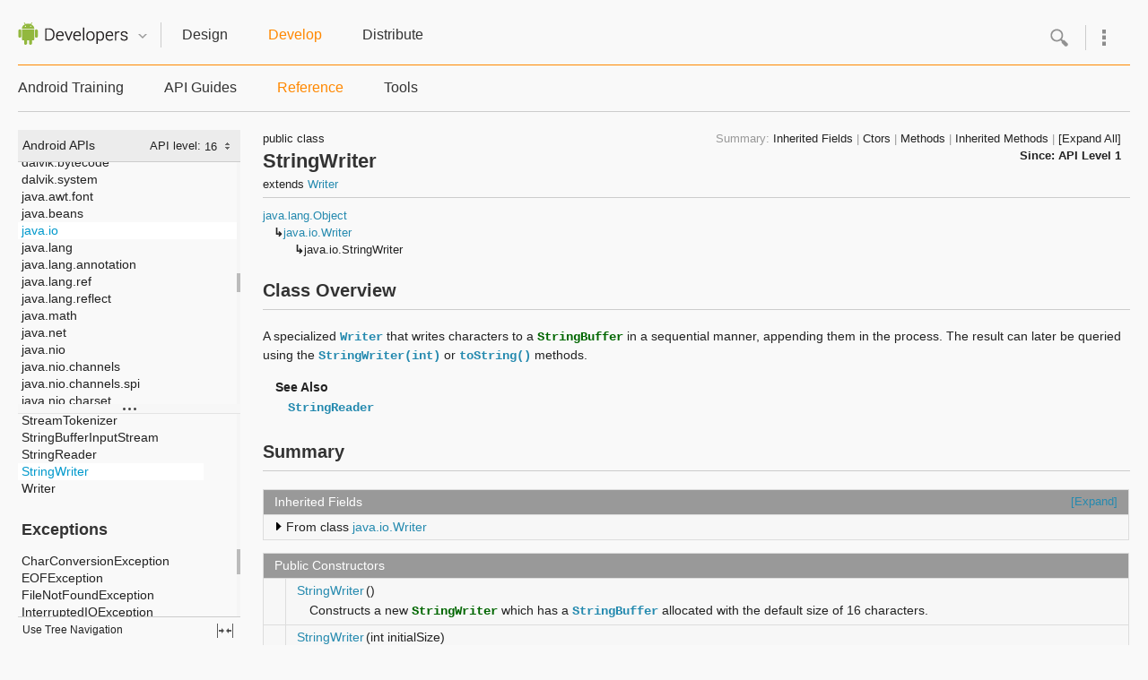

--- FILE ---
content_type: text/html;charset=UTF-8
request_url: https://tool.oschina.net/uploads/apidocs/android/reference/java/io/StringWriter.html
body_size: 92995
content:
<!DOCTYPE html>








































































<html>
<head>
<meta http-equiv="Content-Type" content="text/html; charset=utf-8">

<link rel="shortcut icon" type="image/x-icon" href="../../../favicon.ico" />
<title>StringWriter - Android SDK | Android Developers</title>

<!-- BASIC STYLESHEETS -->
<link rel="stylesheet"
href="http://fonts.googleapis.com/css?family=Roboto:regular,medium,thin,italic,mediumitalic,bold" title="roboto">
<link href="../../../assets/css/default.css" rel="stylesheet" type="text/css">


<!-- alternative FULLSCREEN styles -->
<link href="../../../assets/css/fullscreen.css" rel="stylesheet" class="fullscreen"
type="text/css">




<!-- BASIC JAVASCRIPT -->
<script src="../../../assets/js/global-libraries-combined.js"
        type="text/javascript"></script>
<script type="text/javascript">
  var toRoot = "../../../";
</script>
<script src="../../../assets/js/docs.js" type="text/javascript"></script>



<!-- search -->
<script src="http://www.google.com/jsapi" type="text/javascript"></script>
<script src="../../../assets/js/search_autocomplete.js" type="text/javascript"></script>




<script src="../../../assets/js/droiddoc.js" type="text/javascript"></script>

<script src="../../../navtree_data.js" type="text/javascript"></script>

</head>
<body class="gc-documentation 
  develop" itemscope itemtype="http://schema.org/Article">
  <div id="doc-api-level" class="1" style="display:none"></div>
  <a name="top"></a>

    <!-- Header -->
    <div id="header">
        <div class="wrap" id="header-wrap">
          <div class="col-3 logo">
          <a href="../../../index.html">
            <img src="../../../assets/images/dac_logo.png" width="123" height="25" alt="Android Developers" />
          </a>
          <div class="btn-quicknav" id="btn-quicknav">
          	<a href="#" class="arrow-inactive">Quicknav</a>
			<a href="#" class="arrow-active">Quicknav</a>
          </div>
          </div>
            <ul class="nav-x col-9">
                <li class="design"><a href="../../../design/index.html"  >Design</a></li>
                <li class="develop"><a href="../../../develop/index.html" class="selected" >Develop</a></li>
                <li class="distribute last"><a href="../../../distribute/index.html"  >Distribute</a></li>
            </ul>
            
            <!-- New Search -->
            <div class="menu-container">
            <div class="moremenu">
    <div id="more-btn"></div>
  </div>
  <div class="morehover" id="moremenu">
    <div class="top"></div>
    <div class="mid">
      <div class="header">Android Sites</div>
      <ul>
        <li><a href="http://www.android.com">Android.com</a></li>
        <li class="active"><a>Android Developers</a></li>
        <li><a href="http://source.android.com">Android Open Source Project</a></li>
      </ul>
      <div class="header">Support</div>
      <ul>
        <li><a href="../../../support.html">Developer Support</a></li>
      </ul>
      <div class="header">Languages</div>
        <div id="language" class="locales">
          <select name="language" onChange="changeLangPref(this.value, true)">
              <option value="en">English</option>
              <option value="es">Español</option>
              <option value="ja">日本語</option>
              <option value="ko">한국어</option>
              <option value="ru">Русский</option>
              <option value="zh-CN">中文 (中国)
      </option>
          </select>	
        </div>
      <script type="text/javascript">
        <!--  
        loadLangPref();  
          //-->
      </script>
      <br class="clearfix" />
    </div>
    <div class="bottom"></div>
  </div>
  <div class="search" id="search-container">
    <div class="search-inner">
      <div id="search-btn"></div>
      <div class="left"></div>
      <form onsubmit="return submit_search()">
        <input id="search_autocomplete" type="text" value="" autocomplete="off" name="q"
onfocus="search_focus_changed(this, true)" onblur="search_focus_changed(this, false)"
onkeydown="return search_changed(event, true, '../../../')" 
onkeyup="return search_changed(event, false, '../../../')" />
      </form>
      <div class="right"></div>
        <a class="close hide">close</a>
        <div class="left"></div>
        <div class="right"></div>
    </div>
  </div>
  <div id="search_filtered_wrapper">
    <div id="search_filtered_div" class="no-display">
        <ul id="search_filtered">
        </ul>
    </div>
  </div>
  
  </div>
  <!-- /New Search>
          
          
          <!-- Expanded quicknav -->
           <div id="quicknav" class="col-9">
                <ul>
                    <li class="design">
                      <ul>
                        <li><a href="../../../design/style/index.html">Style</a></li>
                        <li><a href="../../../design/patterns/index.html">Patterns</a></li>
                        <li><a href="../../../design/building-blocks/index.html">Building Blocks</a></li>
                        <li><a href="../../../design/downloads/index.html">Downloads</a></li>
                      </ul>
                    </li>
                    <li class="develop">
                      <ul>
                        <li><a href="../../../training/index.html">Android Training</a></li>
                        <li><a href="../../../guide/components/index.html">API Guides</a></li>
                        <li><a href="../../../reference/packages.html">Reference</a></li>
                        <li><a href="../../../tools/index.html">Tools</a>
                          <ul><li><a href="../../../sdk/index.html">Get the
SDK</a></li></ul>
                        </li>
                      </ul>
                    </li>
                    <li class="distribute last">
                      <ul>
                        <li><a href="../../../distribute/index.html">Google Play</a></li>
                        <li><a href="../../../distribute/googleplay/publish/index.html">Publishing</a></li>
                        <li><a href="../../../distribute/googleplay/promote/index.html">Promoting</a></li>
                        <!--<li><a href="../../../distribute/googleplay/strategies/index.html">Strategies</a></li> -->
                        <li><a href="../../../distribute/open.html">Open
Distribution</a></li> 
                      </ul>
                    </li>
                </ul>
          </div>
          <!-- /Expanded quicknav -->
        </div>
    </div>
    <!-- /Header -->
    
    
  <div id="searchResults" class="wrap" style="display:none;">
          <h2 id="searchTitle">Results</h2>
          <div id="leftSearchControl" class="search-control">Loading...</div>
  </div>
    
    
    

    <!-- Secondary x-nav -->
    <div id="nav-x">
        <div class="wrap">
            <ul class="nav-x col-9 develop" style="width:75%">
                <li><a href="../../../training/index.html"  >Android Training</a></li>
                  <li><a href="../../../guide/components/index.html"  >API Guides</a></li>
                <li><a href="../../../reference/packages.html" class="selected" >Reference</a></li>
                <li><a href="../../../tools/index.html"  >Tools</a></li>
            </ul>
          <!--  <a class="button-secondary download-sdk">Download the SDK</a> -->
        </div>
        
    </div>
    <!-- /Sendondary x-nav -->

  

  <div class="wrap clearfix" id="body-content">
    <div class="col-4" id="side-nav" itemscope itemtype="http://schema.org/SiteNavigationElement">
      <div id="devdoc-nav">
<a class="totop" href="#top" data-g-event="left-nav-top">to top</a>
      <div id="api-nav-header">
        <div id="api-level-toggle">
          <label for="apiLevelCheckbox" class="disabled">API level: </label>
          <div class="select-wrapper">
            <select id="apiLevelSelector">
              <!-- option elements added by buildApiLevelSelector() -->
            </select>
          </div>
        </div><!-- end toggle -->
        <div id="api-nav-title">Android APIs</div>
        </div><!-- end nav header -->
      <script>
        var SINCE_DATA = [ '1', '2', '3', '4', '5', '6', '7', '8', '9', '10', '11', '12', '13', '14', '15', '16' ];
        buildApiLevelSelector();
      </script>
                  
      <div id="swapper">
        <div id="nav-panels">
          <div id="resize-packages-nav">
            <div id="packages-nav" class="scroll-pane">

              <ul>
              	
    <li class="api apilevel-1">
  <a href="../../../reference/android/package-summary.html">android</a></li>
    <li class="api apilevel-4">
  <a href="../../../reference/android/accessibilityservice/package-summary.html">android.accessibilityservice</a></li>
    <li class="api apilevel-5">
  <a href="../../../reference/android/accounts/package-summary.html">android.accounts</a></li>
    <li class="api apilevel-11">
  <a href="../../../reference/android/animation/package-summary.html">android.animation</a></li>
    <li class="api apilevel-1">
  <a href="../../../reference/android/app/package-summary.html">android.app</a></li>
    <li class="api apilevel-8">
  <a href="../../../reference/android/app/admin/package-summary.html">android.app.admin</a></li>
    <li class="api apilevel-8">
  <a href="../../../reference/android/app/backup/package-summary.html">android.app.backup</a></li>
    <li class="api apilevel-3">
  <a href="../../../reference/android/appwidget/package-summary.html">android.appwidget</a></li>
    <li class="api apilevel-5">
  <a href="../../../reference/android/bluetooth/package-summary.html">android.bluetooth</a></li>
    <li class="api apilevel-1">
  <a href="../../../reference/android/content/package-summary.html">android.content</a></li>
    <li class="api apilevel-1">
  <a href="../../../reference/android/content/pm/package-summary.html">android.content.pm</a></li>
    <li class="api apilevel-1">
  <a href="../../../reference/android/content/res/package-summary.html">android.content.res</a></li>
    <li class="api apilevel-1">
  <a href="../../../reference/android/database/package-summary.html">android.database</a></li>
    <li class="api apilevel-1">
  <a href="../../../reference/android/database/sqlite/package-summary.html">android.database.sqlite</a></li>
    <li class="api apilevel-11">
  <a href="../../../reference/android/drm/package-summary.html">android.drm</a></li>
    <li class="api apilevel-4">
  <a href="../../../reference/android/gesture/package-summary.html">android.gesture</a></li>
    <li class="api apilevel-1">
  <a href="../../../reference/android/graphics/package-summary.html">android.graphics</a></li>
    <li class="api apilevel-1">
  <a href="../../../reference/android/graphics/drawable/package-summary.html">android.graphics.drawable</a></li>
    <li class="api apilevel-1">
  <a href="../../../reference/android/graphics/drawable/shapes/package-summary.html">android.graphics.drawable.shapes</a></li>
    <li class="api apilevel-1">
  <a href="../../../reference/android/hardware/package-summary.html">android.hardware</a></li>
    <li class="api apilevel-16">
  <a href="../../../reference/android/hardware/input/package-summary.html">android.hardware.input</a></li>
    <li class="api apilevel-12">
  <a href="../../../reference/android/hardware/usb/package-summary.html">android.hardware.usb</a></li>
    <li class="api apilevel-3">
  <a href="../../../reference/android/inputmethodservice/package-summary.html">android.inputmethodservice</a></li>
    <li class="api apilevel-1">
  <a href="../../../reference/android/location/package-summary.html">android.location</a></li>
    <li class="api apilevel-1">
  <a href="../../../reference/android/media/package-summary.html">android.media</a></li>
    <li class="api apilevel-9">
  <a href="../../../reference/android/media/audiofx/package-summary.html">android.media.audiofx</a></li>
    <li class="api apilevel-14">
  <a href="../../../reference/android/media/effect/package-summary.html">android.media.effect</a></li>
    <li class="api apilevel-12">
  <a href="../../../reference/android/mtp/package-summary.html">android.mtp</a></li>
    <li class="api apilevel-1">
  <a href="../../../reference/android/net/package-summary.html">android.net</a></li>
    <li class="api apilevel-1">
  <a href="../../../reference/android/net/http/package-summary.html">android.net.http</a></li>
    <li class="api apilevel-16">
  <a href="../../../reference/android/net/nsd/package-summary.html">android.net.nsd</a></li>
    <li class="api apilevel-12">
  <a href="../../../reference/android/net/rtp/package-summary.html">android.net.rtp</a></li>
    <li class="api apilevel-9">
  <a href="../../../reference/android/net/sip/package-summary.html">android.net.sip</a></li>
    <li class="api apilevel-1">
  <a href="../../../reference/android/net/wifi/package-summary.html">android.net.wifi</a></li>
    <li class="api apilevel-14">
  <a href="../../../reference/android/net/wifi/p2p/package-summary.html">android.net.wifi.p2p</a></li>
    <li class="api apilevel-16">
  <a href="../../../reference/android/net/wifi/p2p/nsd/package-summary.html">android.net.wifi.p2p.nsd</a></li>
    <li class="api apilevel-9">
  <a href="../../../reference/android/nfc/package-summary.html">android.nfc</a></li>
    <li class="api apilevel-10">
  <a href="../../../reference/android/nfc/tech/package-summary.html">android.nfc.tech</a></li>
    <li class="api apilevel-1">
  <a href="../../../reference/android/opengl/package-summary.html">android.opengl</a></li>
    <li class="api apilevel-1">
  <a href="../../../reference/android/os/package-summary.html">android.os</a></li>
    <li class="api apilevel-9">
  <a href="../../../reference/android/os/storage/package-summary.html">android.os.storage</a></li>
    <li class="api apilevel-1">
  <a href="../../../reference/android/preference/package-summary.html">android.preference</a></li>
    <li class="api apilevel-1">
  <a href="../../../reference/android/provider/package-summary.html">android.provider</a></li>
    <li class="api apilevel-11">
  <a href="../../../reference/android/renderscript/package-summary.html">android.renderscript</a></li>
    <li class="api apilevel-1">
  <a href="../../../reference/android/sax/package-summary.html">android.sax</a></li>
    <li class="api apilevel-14">
  <a href="../../../reference/android/security/package-summary.html">android.security</a></li>
    <li class="api apilevel-14">
  <a href="../../../reference/android/service/textservice/package-summary.html">android.service.textservice</a></li>
    <li class="api apilevel-7">
  <a href="../../../reference/android/service/wallpaper/package-summary.html">android.service.wallpaper</a></li>
    <li class="api apilevel-3">
  <a href="../../../reference/android/speech/package-summary.html">android.speech</a></li>
    <li class="api apilevel-4">
  <a href="../../../reference/android/speech/tts/package-summary.html">android.speech.tts</a></li>
    <li class="api apilevel-">
  <a href="../../../reference/android/support/v13/app/package-summary.html">android.support.v13.app</a></li>
    <li class="api apilevel-">
  <a href="../../../reference/android/support/v13/dreams/package-summary.html">android.support.v13.dreams</a></li>
    <li class="api apilevel-">
  <a href="../../../reference/android/support/v4/accessibilityservice/package-summary.html">android.support.v4.accessibilityservice</a></li>
    <li class="api apilevel-">
  <a href="../../../reference/android/support/v4/app/package-summary.html">android.support.v4.app</a></li>
    <li class="api apilevel-">
  <a href="../../../reference/android/support/v4/content/package-summary.html">android.support.v4.content</a></li>
    <li class="api apilevel-">
  <a href="../../../reference/android/support/v4/content/pm/package-summary.html">android.support.v4.content.pm</a></li>
    <li class="api apilevel-">
  <a href="../../../reference/android/support/v4/database/package-summary.html">android.support.v4.database</a></li>
    <li class="api apilevel-">
  <a href="../../../reference/android/support/v4/net/package-summary.html">android.support.v4.net</a></li>
    <li class="api apilevel-">
  <a href="../../../reference/android/support/v4/os/package-summary.html">android.support.v4.os</a></li>
    <li class="api apilevel-">
  <a href="../../../reference/android/support/v4/util/package-summary.html">android.support.v4.util</a></li>
    <li class="api apilevel-">
  <a href="../../../reference/android/support/v4/view/package-summary.html">android.support.v4.view</a></li>
    <li class="api apilevel-">
  <a href="../../../reference/android/support/v4/view/accessibility/package-summary.html">android.support.v4.view.accessibility</a></li>
    <li class="api apilevel-">
  <a href="../../../reference/android/support/v4/widget/package-summary.html">android.support.v4.widget</a></li>
    <li class="api apilevel-1">
  <a href="../../../reference/android/telephony/package-summary.html">android.telephony</a></li>
    <li class="api apilevel-5">
  <a href="../../../reference/android/telephony/cdma/package-summary.html">android.telephony.cdma</a></li>
    <li class="api apilevel-1">
  <a href="../../../reference/android/telephony/gsm/package-summary.html">android.telephony.gsm</a></li>
    <li class="api apilevel-1">
  <a href="../../../reference/android/test/package-summary.html">android.test</a></li>
    <li class="api apilevel-1">
  <a href="../../../reference/android/test/mock/package-summary.html">android.test.mock</a></li>
    <li class="api apilevel-1">
  <a href="../../../reference/android/test/suitebuilder/package-summary.html">android.test.suitebuilder</a></li>
    <li class="api apilevel-1">
  <a href="../../../reference/android/text/package-summary.html">android.text</a></li>
    <li class="api apilevel-3">
  <a href="../../../reference/android/text/format/package-summary.html">android.text.format</a></li>
    <li class="api apilevel-1">
  <a href="../../../reference/android/text/method/package-summary.html">android.text.method</a></li>
    <li class="api apilevel-1">
  <a href="../../../reference/android/text/style/package-summary.html">android.text.style</a></li>
    <li class="api apilevel-1">
  <a href="../../../reference/android/text/util/package-summary.html">android.text.util</a></li>
    <li class="api apilevel-1">
  <a href="../../../reference/android/util/package-summary.html">android.util</a></li>
    <li class="api apilevel-1">
  <a href="../../../reference/android/view/package-summary.html">android.view</a></li>
    <li class="api apilevel-4">
  <a href="../../../reference/android/view/accessibility/package-summary.html">android.view.accessibility</a></li>
    <li class="api apilevel-1">
  <a href="../../../reference/android/view/animation/package-summary.html">android.view.animation</a></li>
    <li class="api apilevel-3">
  <a href="../../../reference/android/view/inputmethod/package-summary.html">android.view.inputmethod</a></li>
    <li class="api apilevel-14">
  <a href="../../../reference/android/view/textservice/package-summary.html">android.view.textservice</a></li>
    <li class="api apilevel-1">
  <a href="../../../reference/android/webkit/package-summary.html">android.webkit</a></li>
    <li class="api apilevel-1">
  <a href="../../../reference/android/widget/package-summary.html">android.widget</a></li>
    <li class="api apilevel-1">
  <a href="../../../reference/dalvik/bytecode/package-summary.html">dalvik.bytecode</a></li>
    <li class="api apilevel-1">
  <a href="../../../reference/dalvik/system/package-summary.html">dalvik.system</a></li>
    <li class="api apilevel-1">
  <a href="../../../reference/java/awt/font/package-summary.html">java.awt.font</a></li>
    <li class="api apilevel-3">
  <a href="../../../reference/java/beans/package-summary.html">java.beans</a></li>
    <li class="selected api apilevel-1">
  <a href="../../../reference/java/io/package-summary.html">java.io</a></li>
    <li class="api apilevel-1">
  <a href="../../../reference/java/lang/package-summary.html">java.lang</a></li>
    <li class="api apilevel-1">
  <a href="../../../reference/java/lang/annotation/package-summary.html">java.lang.annotation</a></li>
    <li class="api apilevel-1">
  <a href="../../../reference/java/lang/ref/package-summary.html">java.lang.ref</a></li>
    <li class="api apilevel-1">
  <a href="../../../reference/java/lang/reflect/package-summary.html">java.lang.reflect</a></li>
    <li class="api apilevel-1">
  <a href="../../../reference/java/math/package-summary.html">java.math</a></li>
    <li class="api apilevel-1">
  <a href="../../../reference/java/net/package-summary.html">java.net</a></li>
    <li class="api apilevel-1">
  <a href="../../../reference/java/nio/package-summary.html">java.nio</a></li>
    <li class="api apilevel-1">
  <a href="../../../reference/java/nio/channels/package-summary.html">java.nio.channels</a></li>
    <li class="api apilevel-1">
  <a href="../../../reference/java/nio/channels/spi/package-summary.html">java.nio.channels.spi</a></li>
    <li class="api apilevel-1">
  <a href="../../../reference/java/nio/charset/package-summary.html">java.nio.charset</a></li>
    <li class="api apilevel-1">
  <a href="../../../reference/java/nio/charset/spi/package-summary.html">java.nio.charset.spi</a></li>
    <li class="api apilevel-1">
  <a href="../../../reference/java/security/package-summary.html">java.security</a></li>
    <li class="api apilevel-1">
  <a href="../../../reference/java/security/acl/package-summary.html">java.security.acl</a></li>
    <li class="api apilevel-1">
  <a href="../../../reference/java/security/cert/package-summary.html">java.security.cert</a></li>
    <li class="api apilevel-1">
  <a href="../../../reference/java/security/interfaces/package-summary.html">java.security.interfaces</a></li>
    <li class="api apilevel-1">
  <a href="../../../reference/java/security/spec/package-summary.html">java.security.spec</a></li>
    <li class="api apilevel-1">
  <a href="../../../reference/java/sql/package-summary.html">java.sql</a></li>
    <li class="api apilevel-1">
  <a href="../../../reference/java/text/package-summary.html">java.text</a></li>
    <li class="api apilevel-1">
  <a href="../../../reference/java/util/package-summary.html">java.util</a></li>
    <li class="api apilevel-1">
  <a href="../../../reference/java/util/concurrent/package-summary.html">java.util.concurrent</a></li>
    <li class="api apilevel-1">
  <a href="../../../reference/java/util/concurrent/atomic/package-summary.html">java.util.concurrent.atomic</a></li>
    <li class="api apilevel-1">
  <a href="../../../reference/java/util/concurrent/locks/package-summary.html">java.util.concurrent.locks</a></li>
    <li class="api apilevel-1">
  <a href="../../../reference/java/util/jar/package-summary.html">java.util.jar</a></li>
    <li class="api apilevel-1">
  <a href="../../../reference/java/util/logging/package-summary.html">java.util.logging</a></li>
    <li class="api apilevel-1">
  <a href="../../../reference/java/util/prefs/package-summary.html">java.util.prefs</a></li>
    <li class="api apilevel-1">
  <a href="../../../reference/java/util/regex/package-summary.html">java.util.regex</a></li>
    <li class="api apilevel-1">
  <a href="../../../reference/java/util/zip/package-summary.html">java.util.zip</a></li>
    <li class="api apilevel-1">
  <a href="../../../reference/javax/crypto/package-summary.html">javax.crypto</a></li>
    <li class="api apilevel-1">
  <a href="../../../reference/javax/crypto/interfaces/package-summary.html">javax.crypto.interfaces</a></li>
    <li class="api apilevel-1">
  <a href="../../../reference/javax/crypto/spec/package-summary.html">javax.crypto.spec</a></li>
    <li class="api apilevel-1">
  <a href="../../../reference/javax/microedition/khronos/egl/package-summary.html">javax.microedition.khronos.egl</a></li>
    <li class="api apilevel-1">
  <a href="../../../reference/javax/microedition/khronos/opengles/package-summary.html">javax.microedition.khronos.opengles</a></li>
    <li class="api apilevel-1">
  <a href="../../../reference/javax/net/package-summary.html">javax.net</a></li>
    <li class="api apilevel-1">
  <a href="../../../reference/javax/net/ssl/package-summary.html">javax.net.ssl</a></li>
    <li class="api apilevel-1">
  <a href="../../../reference/javax/security/auth/package-summary.html">javax.security.auth</a></li>
    <li class="api apilevel-1">
  <a href="../../../reference/javax/security/auth/callback/package-summary.html">javax.security.auth.callback</a></li>
    <li class="api apilevel-1">
  <a href="../../../reference/javax/security/auth/login/package-summary.html">javax.security.auth.login</a></li>
    <li class="api apilevel-1">
  <a href="../../../reference/javax/security/auth/x500/package-summary.html">javax.security.auth.x500</a></li>
    <li class="api apilevel-1">
  <a href="../../../reference/javax/security/cert/package-summary.html">javax.security.cert</a></li>
    <li class="api apilevel-1">
  <a href="../../../reference/javax/sql/package-summary.html">javax.sql</a></li>
    <li class="api apilevel-1">
  <a href="../../../reference/javax/xml/package-summary.html">javax.xml</a></li>
    <li class="api apilevel-8">
  <a href="../../../reference/javax/xml/datatype/package-summary.html">javax.xml.datatype</a></li>
    <li class="api apilevel-8">
  <a href="../../../reference/javax/xml/namespace/package-summary.html">javax.xml.namespace</a></li>
    <li class="api apilevel-1">
  <a href="../../../reference/javax/xml/parsers/package-summary.html">javax.xml.parsers</a></li>
    <li class="api apilevel-8">
  <a href="../../../reference/javax/xml/transform/package-summary.html">javax.xml.transform</a></li>
    <li class="api apilevel-8">
  <a href="../../../reference/javax/xml/transform/dom/package-summary.html">javax.xml.transform.dom</a></li>
    <li class="api apilevel-8">
  <a href="../../../reference/javax/xml/transform/sax/package-summary.html">javax.xml.transform.sax</a></li>
    <li class="api apilevel-8">
  <a href="../../../reference/javax/xml/transform/stream/package-summary.html">javax.xml.transform.stream</a></li>
    <li class="api apilevel-8">
  <a href="../../../reference/javax/xml/validation/package-summary.html">javax.xml.validation</a></li>
    <li class="api apilevel-8">
  <a href="../../../reference/javax/xml/xpath/package-summary.html">javax.xml.xpath</a></li>
    <li class="api apilevel-1">
  <a href="../../../reference/junit/framework/package-summary.html">junit.framework</a></li>
    <li class="api apilevel-1">
  <a href="../../../reference/junit/runner/package-summary.html">junit.runner</a></li>
    <li class="api apilevel-1">
  <a href="../../../reference/org/apache/http/package-summary.html">org.apache.http</a></li>
    <li class="api apilevel-1">
  <a href="../../../reference/org/apache/http/auth/package-summary.html">org.apache.http.auth</a></li>
    <li class="api apilevel-1">
  <a href="../../../reference/org/apache/http/auth/params/package-summary.html">org.apache.http.auth.params</a></li>
    <li class="api apilevel-1">
  <a href="../../../reference/org/apache/http/client/package-summary.html">org.apache.http.client</a></li>
    <li class="api apilevel-1">
  <a href="../../../reference/org/apache/http/client/entity/package-summary.html">org.apache.http.client.entity</a></li>
    <li class="api apilevel-1">
  <a href="../../../reference/org/apache/http/client/methods/package-summary.html">org.apache.http.client.methods</a></li>
    <li class="api apilevel-1">
  <a href="../../../reference/org/apache/http/client/params/package-summary.html">org.apache.http.client.params</a></li>
    <li class="api apilevel-1">
  <a href="../../../reference/org/apache/http/client/protocol/package-summary.html">org.apache.http.client.protocol</a></li>
    <li class="api apilevel-1">
  <a href="../../../reference/org/apache/http/client/utils/package-summary.html">org.apache.http.client.utils</a></li>
    <li class="api apilevel-1">
  <a href="../../../reference/org/apache/http/conn/package-summary.html">org.apache.http.conn</a></li>
    <li class="api apilevel-1">
  <a href="../../../reference/org/apache/http/conn/params/package-summary.html">org.apache.http.conn.params</a></li>
    <li class="api apilevel-1">
  <a href="../../../reference/org/apache/http/conn/routing/package-summary.html">org.apache.http.conn.routing</a></li>
    <li class="api apilevel-1">
  <a href="../../../reference/org/apache/http/conn/scheme/package-summary.html">org.apache.http.conn.scheme</a></li>
    <li class="api apilevel-1">
  <a href="../../../reference/org/apache/http/conn/ssl/package-summary.html">org.apache.http.conn.ssl</a></li>
    <li class="api apilevel-1">
  <a href="../../../reference/org/apache/http/conn/util/package-summary.html">org.apache.http.conn.util</a></li>
    <li class="api apilevel-1">
  <a href="../../../reference/org/apache/http/cookie/package-summary.html">org.apache.http.cookie</a></li>
    <li class="api apilevel-1">
  <a href="../../../reference/org/apache/http/cookie/params/package-summary.html">org.apache.http.cookie.params</a></li>
    <li class="api apilevel-1">
  <a href="../../../reference/org/apache/http/entity/package-summary.html">org.apache.http.entity</a></li>
    <li class="api apilevel-1">
  <a href="../../../reference/org/apache/http/impl/package-summary.html">org.apache.http.impl</a></li>
    <li class="api apilevel-1">
  <a href="../../../reference/org/apache/http/impl/auth/package-summary.html">org.apache.http.impl.auth</a></li>
    <li class="api apilevel-1">
  <a href="../../../reference/org/apache/http/impl/client/package-summary.html">org.apache.http.impl.client</a></li>
    <li class="api apilevel-1">
  <a href="../../../reference/org/apache/http/impl/conn/package-summary.html">org.apache.http.impl.conn</a></li>
    <li class="api apilevel-1">
  <a href="../../../reference/org/apache/http/impl/conn/tsccm/package-summary.html">org.apache.http.impl.conn.tsccm</a></li>
    <li class="api apilevel-1">
  <a href="../../../reference/org/apache/http/impl/cookie/package-summary.html">org.apache.http.impl.cookie</a></li>
    <li class="api apilevel-1">
  <a href="../../../reference/org/apache/http/impl/entity/package-summary.html">org.apache.http.impl.entity</a></li>
    <li class="api apilevel-1">
  <a href="../../../reference/org/apache/http/impl/io/package-summary.html">org.apache.http.impl.io</a></li>
    <li class="api apilevel-1">
  <a href="../../../reference/org/apache/http/io/package-summary.html">org.apache.http.io</a></li>
    <li class="api apilevel-1">
  <a href="../../../reference/org/apache/http/message/package-summary.html">org.apache.http.message</a></li>
    <li class="api apilevel-1">
  <a href="../../../reference/org/apache/http/params/package-summary.html">org.apache.http.params</a></li>
    <li class="api apilevel-1">
  <a href="../../../reference/org/apache/http/protocol/package-summary.html">org.apache.http.protocol</a></li>
    <li class="api apilevel-1">
  <a href="../../../reference/org/apache/http/util/package-summary.html">org.apache.http.util</a></li>
    <li class="api apilevel-1">
  <a href="../../../reference/org/json/package-summary.html">org.json</a></li>
    <li class="api apilevel-1">
  <a href="../../../reference/org/w3c/dom/package-summary.html">org.w3c.dom</a></li>
    <li class="api apilevel-8">
  <a href="../../../reference/org/w3c/dom/ls/package-summary.html">org.w3c.dom.ls</a></li>
    <li class="api apilevel-1">
  <a href="../../../reference/org/xml/sax/package-summary.html">org.xml.sax</a></li>
    <li class="api apilevel-1">
  <a href="../../../reference/org/xml/sax/ext/package-summary.html">org.xml.sax.ext</a></li>
    <li class="api apilevel-1">
  <a href="../../../reference/org/xml/sax/helpers/package-summary.html">org.xml.sax.helpers</a></li>
    <li class="api apilevel-1">
  <a href="../../../reference/org/xmlpull/v1/package-summary.html">org.xmlpull.v1</a></li>
    <li class="api apilevel-1">
  <a href="../../../reference/org/xmlpull/v1/sax2/package-summary.html">org.xmlpull.v1.sax2</a></li>
              </ul><br/>

            </div> <!-- end packages-nav -->
          </div> <!-- end resize-packages -->
          <div id="classes-nav" class="scroll-pane">



            <ul>
              
    <li><h2>Interfaces</h2>
      <ul>
          <li class="api apilevel-1"><a href="../../../reference/java/io/Closeable.html">Closeable</a></li>
          <li class="api apilevel-1"><a href="../../../reference/java/io/DataInput.html">DataInput</a></li>
          <li class="api apilevel-1"><a href="../../../reference/java/io/DataOutput.html">DataOutput</a></li>
          <li class="api apilevel-1"><a href="../../../reference/java/io/Externalizable.html">Externalizable</a></li>
          <li class="api apilevel-1"><a href="../../../reference/java/io/FileFilter.html">FileFilter</a></li>
          <li class="api apilevel-1"><a href="../../../reference/java/io/FilenameFilter.html">FilenameFilter</a></li>
          <li class="api apilevel-1"><a href="../../../reference/java/io/Flushable.html">Flushable</a></li>
          <li class="api apilevel-1"><a href="../../../reference/java/io/ObjectInput.html">ObjectInput</a></li>
          <li class="api apilevel-1"><a href="../../../reference/java/io/ObjectInputValidation.html">ObjectInputValidation</a></li>
          <li class="api apilevel-1"><a href="../../../reference/java/io/ObjectOutput.html">ObjectOutput</a></li>
          <li class="api apilevel-1"><a href="../../../reference/java/io/ObjectStreamConstants.html">ObjectStreamConstants</a></li>
          <li class="api apilevel-1"><a href="../../../reference/java/io/Serializable.html">Serializable</a></li>
      </ul>
    </li>
              
    <li><h2>Classes</h2>
      <ul>
          <li class="api apilevel-1"><a href="../../../reference/java/io/BufferedInputStream.html">BufferedInputStream</a></li>
          <li class="api apilevel-1"><a href="../../../reference/java/io/BufferedOutputStream.html">BufferedOutputStream</a></li>
          <li class="api apilevel-1"><a href="../../../reference/java/io/BufferedReader.html">BufferedReader</a></li>
          <li class="api apilevel-1"><a href="../../../reference/java/io/BufferedWriter.html">BufferedWriter</a></li>
          <li class="api apilevel-1"><a href="../../../reference/java/io/ByteArrayInputStream.html">ByteArrayInputStream</a></li>
          <li class="api apilevel-1"><a href="../../../reference/java/io/ByteArrayOutputStream.html">ByteArrayOutputStream</a></li>
          <li class="api apilevel-1"><a href="../../../reference/java/io/CharArrayReader.html">CharArrayReader</a></li>
          <li class="api apilevel-1"><a href="../../../reference/java/io/CharArrayWriter.html">CharArrayWriter</a></li>
          <li class="api apilevel-9"><a href="../../../reference/java/io/Console.html">Console</a></li>
          <li class="api apilevel-1"><a href="../../../reference/java/io/DataInputStream.html">DataInputStream</a></li>
          <li class="api apilevel-1"><a href="../../../reference/java/io/DataOutputStream.html">DataOutputStream</a></li>
          <li class="api apilevel-1"><a href="../../../reference/java/io/File.html">File</a></li>
          <li class="api apilevel-1"><a href="../../../reference/java/io/FileDescriptor.html">FileDescriptor</a></li>
          <li class="api apilevel-1"><a href="../../../reference/java/io/FileInputStream.html">FileInputStream</a></li>
          <li class="api apilevel-1"><a href="../../../reference/java/io/FileOutputStream.html">FileOutputStream</a></li>
          <li class="api apilevel-1"><a href="../../../reference/java/io/FilePermission.html">FilePermission</a></li>
          <li class="api apilevel-1"><a href="../../../reference/java/io/FileReader.html">FileReader</a></li>
          <li class="api apilevel-1"><a href="../../../reference/java/io/FileWriter.html">FileWriter</a></li>
          <li class="api apilevel-1"><a href="../../../reference/java/io/FilterInputStream.html">FilterInputStream</a></li>
          <li class="api apilevel-1"><a href="../../../reference/java/io/FilterOutputStream.html">FilterOutputStream</a></li>
          <li class="api apilevel-1"><a href="../../../reference/java/io/FilterReader.html">FilterReader</a></li>
          <li class="api apilevel-1"><a href="../../../reference/java/io/FilterWriter.html">FilterWriter</a></li>
          <li class="api apilevel-1"><a href="../../../reference/java/io/InputStream.html">InputStream</a></li>
          <li class="api apilevel-1"><a href="../../../reference/java/io/InputStreamReader.html">InputStreamReader</a></li>
          <li class="api apilevel-1"><a href="../../../reference/java/io/LineNumberInputStream.html">LineNumberInputStream</a></li>
          <li class="api apilevel-1"><a href="../../../reference/java/io/LineNumberReader.html">LineNumberReader</a></li>
          <li class="api apilevel-1"><a href="../../../reference/java/io/ObjectInputStream.html">ObjectInputStream</a></li>
          <li class="api apilevel-1"><a href="../../../reference/java/io/ObjectInputStream.GetField.html">ObjectInputStream.GetField</a></li>
          <li class="api apilevel-1"><a href="../../../reference/java/io/ObjectOutputStream.html">ObjectOutputStream</a></li>
          <li class="api apilevel-1"><a href="../../../reference/java/io/ObjectOutputStream.PutField.html">ObjectOutputStream.PutField</a></li>
          <li class="api apilevel-1"><a href="../../../reference/java/io/ObjectStreamClass.html">ObjectStreamClass</a></li>
          <li class="api apilevel-1"><a href="../../../reference/java/io/ObjectStreamField.html">ObjectStreamField</a></li>
          <li class="api apilevel-1"><a href="../../../reference/java/io/OutputStream.html">OutputStream</a></li>
          <li class="api apilevel-1"><a href="../../../reference/java/io/OutputStreamWriter.html">OutputStreamWriter</a></li>
          <li class="api apilevel-1"><a href="../../../reference/java/io/PipedInputStream.html">PipedInputStream</a></li>
          <li class="api apilevel-1"><a href="../../../reference/java/io/PipedOutputStream.html">PipedOutputStream</a></li>
          <li class="api apilevel-1"><a href="../../../reference/java/io/PipedReader.html">PipedReader</a></li>
          <li class="api apilevel-1"><a href="../../../reference/java/io/PipedWriter.html">PipedWriter</a></li>
          <li class="api apilevel-1"><a href="../../../reference/java/io/PrintStream.html">PrintStream</a></li>
          <li class="api apilevel-1"><a href="../../../reference/java/io/PrintWriter.html">PrintWriter</a></li>
          <li class="api apilevel-1"><a href="../../../reference/java/io/PushbackInputStream.html">PushbackInputStream</a></li>
          <li class="api apilevel-1"><a href="../../../reference/java/io/PushbackReader.html">PushbackReader</a></li>
          <li class="api apilevel-1"><a href="../../../reference/java/io/RandomAccessFile.html">RandomAccessFile</a></li>
          <li class="api apilevel-1"><a href="../../../reference/java/io/Reader.html">Reader</a></li>
          <li class="api apilevel-1"><a href="../../../reference/java/io/SequenceInputStream.html">SequenceInputStream</a></li>
          <li class="api apilevel-1"><a href="../../../reference/java/io/SerializablePermission.html">SerializablePermission</a></li>
          <li class="api apilevel-1"><a href="../../../reference/java/io/StreamTokenizer.html">StreamTokenizer</a></li>
          <li class="api apilevel-1"><a href="../../../reference/java/io/StringBufferInputStream.html">StringBufferInputStream</a></li>
          <li class="api apilevel-1"><a href="../../../reference/java/io/StringReader.html">StringReader</a></li>
          <li class="selected api apilevel-1"><a href="../../../reference/java/io/StringWriter.html">StringWriter</a></li>
          <li class="api apilevel-1"><a href="../../../reference/java/io/Writer.html">Writer</a></li>
      </ul>
    </li>
              
              
    <li><h2>Exceptions</h2>
      <ul>
          <li class="api apilevel-1"><a href="../../../reference/java/io/CharConversionException.html">CharConversionException</a></li>
          <li class="api apilevel-1"><a href="../../../reference/java/io/EOFException.html">EOFException</a></li>
          <li class="api apilevel-1"><a href="../../../reference/java/io/FileNotFoundException.html">FileNotFoundException</a></li>
          <li class="api apilevel-1"><a href="../../../reference/java/io/InterruptedIOException.html">InterruptedIOException</a></li>
          <li class="api apilevel-1"><a href="../../../reference/java/io/InvalidClassException.html">InvalidClassException</a></li>
          <li class="api apilevel-1"><a href="../../../reference/java/io/InvalidObjectException.html">InvalidObjectException</a></li>
          <li class="api apilevel-1"><a href="../../../reference/java/io/IOException.html">IOException</a></li>
          <li class="api apilevel-1"><a href="../../../reference/java/io/NotActiveException.html">NotActiveException</a></li>
          <li class="api apilevel-1"><a href="../../../reference/java/io/NotSerializableException.html">NotSerializableException</a></li>
          <li class="api apilevel-1"><a href="../../../reference/java/io/ObjectStreamException.html">ObjectStreamException</a></li>
          <li class="api apilevel-1"><a href="../../../reference/java/io/OptionalDataException.html">OptionalDataException</a></li>
          <li class="api apilevel-1"><a href="../../../reference/java/io/StreamCorruptedException.html">StreamCorruptedException</a></li>
          <li class="api apilevel-1"><a href="../../../reference/java/io/SyncFailedException.html">SyncFailedException</a></li>
          <li class="api apilevel-1"><a href="../../../reference/java/io/UnsupportedEncodingException.html">UnsupportedEncodingException</a></li>
          <li class="api apilevel-1"><a href="../../../reference/java/io/UTFDataFormatException.html">UTFDataFormatException</a></li>
          <li class="api apilevel-1"><a href="../../../reference/java/io/WriteAbortedException.html">WriteAbortedException</a></li>
      </ul>
    </li>
              
    <li><h2>Errors</h2>
      <ul>
          <li class="api apilevel-9"><a href="../../../reference/java/io/IOError.html">IOError</a></li>
      </ul>
    </li>
            </ul><br/>
        

          </div><!-- end classes -->
        </div><!-- end nav-panels -->
        <div id="nav-tree" style="display:none" class="scroll-pane">
          <div id="tree-list"></div>
        </div><!-- end nav-tree -->
      </div><!-- end swapper -->
      <div id="nav-swap">
      <a class="fullscreen">fullscreen</a>
      <a href='#' onclick='swapNav();return false;'><span id='tree-link'>Use Tree Navigation</span><span id='panel-link' style='display:none'>Use Panel Navigation</span></a>
      </div>
    </div> <!-- end devdoc-nav -->
    </div> <!-- end side-nav -->
    <script type="text/javascript">
      // init fullscreen based on user pref
      var fullscreen = readCookie("fullscreen");
      if (fullscreen != 0) {
        if (fullscreen == "false") {
          toggleFullscreen(false);
        } else {
          toggleFullscreen(true);
        }
      }
      // init nav version for mobile
      if (isMobile) {
        swapNav(); // tree view should be used on mobile
        $('#nav-swap').hide();
      } else {
        chooseDefaultNav();
        if ($("#nav-tree").is(':visible')) {
          init_default_navtree("../../../");
        }
      }
      // scroll the selected page into view
      $(document).ready(function() {
        scrollIntoView("packages-nav");
        scrollIntoView("classes-nav");
        });
    </script>



<div class="col-12"  id="doc-col">

<div id="api-info-block">



  
   
  
  
  
   
  
  

  
   
  
  
  
  

  
   
  
  
  
  

  
   
  
  
  
  

  
   
  
  
  
  


<div class="sum-details-links">

Summary:








  <a href="#inhfields">Inherited Fields</a>
  


  &#124; <a href="#pubctors">Ctors</a>
  



  &#124; <a href="#pubmethods">Methods</a>
  



  &#124; <a href="#inhmethods">Inherited Methods</a>

&#124; <a href="#" onclick="return toggleAllClassInherited()" id="toggleAllClassInherited">[Expand All]</a>

</div><!-- end sum-details-links -->
<div class="api-level">
  

  Since: <a href="../../../guide/topics/manifest/uses-sdk-element.html#ApiLevels">API Level 1</a>


  
  

</div>
</div><!-- end api-info-block -->


<!-- ======== START OF CLASS DATA ======== -->

<div id="jd-header">
    public
     
     
    
    class
<h1 itemprop="name">StringWriter</h1>



  
  
  

  
    extends <a href="../../../reference/java/io/Writer.html">Writer</a><br/>
  
  
  

  
  
  


</div><!-- end header -->

<div id="naMessage"></div>

<div id="jd-content" class="api apilevel-1">
<table class="jd-inheritance-table">


    <tr>
         	
        <td colspan="3" class="jd-inheritance-class-cell"><a href="../../../reference/java/lang/Object.html">java.lang.Object</a></td>
    </tr>
    

    <tr>
        
            <td class="jd-inheritance-space">&nbsp;&nbsp;&nbsp;&#x21b3;</td>
         	
        <td colspan="2" class="jd-inheritance-class-cell"><a href="../../../reference/java/io/Writer.html">java.io.Writer</a></td>
    </tr>
    

    <tr>
        
            <td class="jd-inheritance-space">&nbsp;</td>
        
            <td class="jd-inheritance-space">&nbsp;&nbsp;&nbsp;&#x21b3;</td>
         	
        <td colspan="1" class="jd-inheritance-class-cell">java.io.StringWriter</td>
    </tr>
    

</table>







<div class="jd-descr">


<h2>Class Overview</h2>
<p itemprop="articleBody">A specialized <code><a href="../../../reference/java/io/Writer.html">Writer</a></code> that writes characters to a <code>StringBuffer</code>
 in a sequential manner, appending them in the process. The result can later
 be queried using the <code><a href="../../../reference/java/io/StringWriter.html#StringWriter(int)">StringWriter(int)</a></code> or <code><a href="../../../reference/java/io/StringWriter.html#toString()">toString()</a></code>
 methods.</p>



  <div class="jd-tagdata">
      <h5 class="jd-tagtitle">See Also</h5>
      <ul class="nolist"><li><code><a href="../../../reference/java/io/StringReader.html">StringReader</a></code></li>
      </ul>
  </div>


</div><!-- jd-descr -->
















<div class="jd-descr">


<h2>Summary</h2>





















<!-- =========== FIELD SUMMARY =========== -->
<table id="inhfields" class="jd-sumtable"><tr><th>
  <a href="#" class="toggle-all" onclick="return toggleAllInherited(this, null)">[Expand]</a>
  <div style="clear:left;">Inherited Fields</div></th></tr>


<tr class="api apilevel-" >
<td colspan="12">

  <a href="#" onclick="return toggleInherited(this, null)" id="inherited-fields-java.io.Writer" class="jd-expando-trigger closed"
          ><img id="inherited-fields-java.io.Writer-trigger"
          src="../../../assets/images/triangle-closed.png"
          class="jd-expando-trigger-img" /></a>From class
<a href="../../../reference/java/io/Writer.html">java.io.Writer</a>
<div id="inherited-fields-java.io.Writer">
  <div id="inherited-fields-java.io.Writer-list"
        class="jd-inheritedlinks">
  </div>
  <div id="inherited-fields-java.io.Writer-summary" style="display: none;">
    <table class="jd-sumtable-expando">
    

    
      <tr class="alt-color api apilevel-1" >
          <td class="jd-typecol"><nobr>
          protected
          
          
          <a href="../../../reference/java/lang/Object.html">Object</a></nobr></td>
          <td class="jd-linkcol"><a href="../../../reference/java/io/Writer.html#lock">lock</a></td>
          <td class="jd-descrcol" width="100%">The object used to synchronize access to the writer.</td>
      </tr>
      
    
</table>
  </div>
</div>
</td></tr>










</table>




<!-- ======== CONSTRUCTOR SUMMARY ======== -->
<table id="pubctors" class="jd-sumtable"><tr><th colspan="12">Public Constructors</th></tr>



	 
    <tr class="alt-color api apilevel-1" >
        <td class="jd-typecol"><nobr>
            
            
            
            
            
            </nobr>
        </td>
        <td class="jd-linkcol" width="100%"><nobr>
        <span class="sympad"><a href="../../../reference/java/io/StringWriter.html#StringWriter()">StringWriter</a></span>()</nobr>
        
        <div class="jd-descrdiv">Constructs a new <code>StringWriter</code> which has a <code><a href="../../../reference/java/lang/StringBuffer.html">StringBuffer</a></code>
 allocated with the default size of 16 characters.</div>
  
  </td></tr>


	 
    <tr class=" api apilevel-1" >
        <td class="jd-typecol"><nobr>
            
            
            
            
            
            </nobr>
        </td>
        <td class="jd-linkcol" width="100%"><nobr>
        <span class="sympad"><a href="../../../reference/java/io/StringWriter.html#StringWriter(int)">StringWriter</a></span>(int initialSize)</nobr>
        
        <div class="jd-descrdiv">Constructs a new <code>StringWriter</code> which has a <code><a href="../../../reference/java/lang/StringBuffer.html">StringBuffer</a></code>
 allocated with a size of <code>initialSize</code> characters.</div>
  
  </td></tr>



</table>






<!-- ========== METHOD SUMMARY =========== -->
<table id="pubmethods" class="jd-sumtable"><tr><th colspan="12">Public Methods</th></tr>



	 
    <tr class="alt-color api apilevel-1" >
        <td class="jd-typecol"><nobr>
            
            
            
            
            
            <a href="../../../reference/java/io/StringWriter.html">StringWriter</a></nobr>
        </td>
        <td class="jd-linkcol" width="100%"><nobr>
        <span class="sympad"><a href="../../../reference/java/io/StringWriter.html#append(java.lang.CharSequence)">append</a></span>(<a href="../../../reference/java/lang/CharSequence.html">CharSequence</a> csq)</nobr>
        
        <div class="jd-descrdiv">Appends the character sequence <code>csq</code> to this writer's <code>StringBuffer</code>.</div>
  
  </td></tr>


	 
    <tr class=" api apilevel-1" >
        <td class="jd-typecol"><nobr>
            
            
            
            
            
            <a href="../../../reference/java/io/StringWriter.html">StringWriter</a></nobr>
        </td>
        <td class="jd-linkcol" width="100%"><nobr>
        <span class="sympad"><a href="../../../reference/java/io/StringWriter.html#append(java.lang.CharSequence, int, int)">append</a></span>(<a href="../../../reference/java/lang/CharSequence.html">CharSequence</a> csq, int start, int end)</nobr>
        
        <div class="jd-descrdiv">Appends a subsequence of the character sequence <code>csq</code> to this
 writer's <code>StringBuffer</code>.</div>
  
  </td></tr>


	 
    <tr class="alt-color api apilevel-1" >
        <td class="jd-typecol"><nobr>
            
            
            
            
            
            <a href="../../../reference/java/io/StringWriter.html">StringWriter</a></nobr>
        </td>
        <td class="jd-linkcol" width="100%"><nobr>
        <span class="sympad"><a href="../../../reference/java/io/StringWriter.html#append(char)">append</a></span>(char c)</nobr>
        
        <div class="jd-descrdiv">Appends the character <code>c</code> to this writer's <code>StringBuffer</code>.</div>
  
  </td></tr>


	 
    <tr class=" api apilevel-1" >
        <td class="jd-typecol"><nobr>
            
            
            
            
            
            void</nobr>
        </td>
        <td class="jd-linkcol" width="100%"><nobr>
        <span class="sympad"><a href="../../../reference/java/io/StringWriter.html#close()">close</a></span>()</nobr>
        
        <div class="jd-descrdiv">Calling this method has no effect.</div>
  
  </td></tr>


	 
    <tr class="alt-color api apilevel-1" >
        <td class="jd-typecol"><nobr>
            
            
            
            
            
            void</nobr>
        </td>
        <td class="jd-linkcol" width="100%"><nobr>
        <span class="sympad"><a href="../../../reference/java/io/StringWriter.html#flush()">flush</a></span>()</nobr>
        
        <div class="jd-descrdiv">Calling this method has no effect.</div>
  
  </td></tr>


	 
    <tr class=" api apilevel-1" >
        <td class="jd-typecol"><nobr>
            
            
            
            
            
            <a href="../../../reference/java/lang/StringBuffer.html">StringBuffer</a></nobr>
        </td>
        <td class="jd-linkcol" width="100%"><nobr>
        <span class="sympad"><a href="../../../reference/java/io/StringWriter.html#getBuffer()">getBuffer</a></span>()</nobr>
        
        <div class="jd-descrdiv">Gets a reference to this writer's internal <code><a href="../../../reference/java/lang/StringBuffer.html">StringBuffer</a></code>.</div>
  
  </td></tr>


	 
    <tr class="alt-color api apilevel-1" >
        <td class="jd-typecol"><nobr>
            
            
            
            
            
            <a href="../../../reference/java/lang/String.html">String</a></nobr>
        </td>
        <td class="jd-linkcol" width="100%"><nobr>
        <span class="sympad"><a href="../../../reference/java/io/StringWriter.html#toString()">toString</a></span>()</nobr>
        
        <div class="jd-descrdiv">Gets a copy of the contents of this writer as a string.</div>
  
  </td></tr>


	 
    <tr class=" api apilevel-1" >
        <td class="jd-typecol"><nobr>
            
            
            
            
            
            void</nobr>
        </td>
        <td class="jd-linkcol" width="100%"><nobr>
        <span class="sympad"><a href="../../../reference/java/io/StringWriter.html#write(java.lang.String)">write</a></span>(<a href="../../../reference/java/lang/String.html">String</a> str)</nobr>
        
        <div class="jd-descrdiv">Writes the characters from the specified string to this writer's <code>StringBuffer</code>.</div>
  
  </td></tr>


	 
    <tr class="alt-color api apilevel-1" >
        <td class="jd-typecol"><nobr>
            
            
            
            
            
            void</nobr>
        </td>
        <td class="jd-linkcol" width="100%"><nobr>
        <span class="sympad"><a href="../../../reference/java/io/StringWriter.html#write(char[], int, int)">write</a></span>(char[] chars, int offset, int count)</nobr>
        
        <div class="jd-descrdiv">Writes <code>count</code> characters starting at <code>offset</code> in <code>buf</code>
 to this writer's <code>StringBuffer</code>.</div>
  
  </td></tr>


	 
    <tr class=" api apilevel-1" >
        <td class="jd-typecol"><nobr>
            
            
            
            
            
            void</nobr>
        </td>
        <td class="jd-linkcol" width="100%"><nobr>
        <span class="sympad"><a href="../../../reference/java/io/StringWriter.html#write(java.lang.String, int, int)">write</a></span>(<a href="../../../reference/java/lang/String.html">String</a> str, int offset, int count)</nobr>
        
        <div class="jd-descrdiv">Writes <code>count</code> characters from <code>str</code> starting at <code>offset</code> to this writer's <code>StringBuffer</code>.</div>
  
  </td></tr>


	 
    <tr class="alt-color api apilevel-1" >
        <td class="jd-typecol"><nobr>
            
            
            
            
            
            void</nobr>
        </td>
        <td class="jd-linkcol" width="100%"><nobr>
        <span class="sympad"><a href="../../../reference/java/io/StringWriter.html#write(int)">write</a></span>(int oneChar)</nobr>
        
        <div class="jd-descrdiv">Writes one character to this writer's <code>StringBuffer</code>.</div>
  
  </td></tr>



</table>







<!-- ========== METHOD SUMMARY =========== -->
<table id="inhmethods" class="jd-sumtable"><tr><th>
  <a href="#" class="toggle-all" onclick="return toggleAllInherited(this, null)">[Expand]</a>
  <div style="clear:left;">Inherited Methods</div></th></tr>


<tr class="api apilevel-" >
<td colspan="12">
  <a href="#" onclick="return toggleInherited(this, null)" id="inherited-methods-java.io.Writer" class="jd-expando-trigger closed"
          ><img id="inherited-methods-java.io.Writer-trigger"
          src="../../../assets/images/triangle-closed.png"
          class="jd-expando-trigger-img" /></a>
From class

  <a href="../../../reference/java/io/Writer.html">java.io.Writer</a>

<div id="inherited-methods-java.io.Writer">
  <div id="inherited-methods-java.io.Writer-list"
        class="jd-inheritedlinks">
  </div>
  <div id="inherited-methods-java.io.Writer-summary" style="display: none;">
    <table class="jd-sumtable-expando">
    


	 
    <tr class="alt-color api apilevel-1" >
        <td class="jd-typecol"><nobr>
            
            
            
            
            
            <a href="../../../reference/java/io/Writer.html">Writer</a></nobr>
        </td>
        <td class="jd-linkcol" width="100%"><nobr>
        <span class="sympad"><a href="../../../reference/java/io/Writer.html#append(java.lang.CharSequence)">append</a></span>(<a href="../../../reference/java/lang/CharSequence.html">CharSequence</a> csq)</nobr>
        
        <div class="jd-descrdiv">Appends the character sequence <code>csq</code> to the target.</div>
  
  </td></tr>


	 
    <tr class=" api apilevel-1" >
        <td class="jd-typecol"><nobr>
            
            
            
            
            
            <a href="../../../reference/java/io/Writer.html">Writer</a></nobr>
        </td>
        <td class="jd-linkcol" width="100%"><nobr>
        <span class="sympad"><a href="../../../reference/java/io/Writer.html#append(java.lang.CharSequence, int, int)">append</a></span>(<a href="../../../reference/java/lang/CharSequence.html">CharSequence</a> csq, int start, int end)</nobr>
        
        <div class="jd-descrdiv">Appends a subsequence of the character sequence <code>csq</code> to the
 target.</div>
  
  </td></tr>


	 
    <tr class="alt-color api apilevel-1" >
        <td class="jd-typecol"><nobr>
            
            
            
            
            
            <a href="../../../reference/java/io/Writer.html">Writer</a></nobr>
        </td>
        <td class="jd-linkcol" width="100%"><nobr>
        <span class="sympad"><a href="../../../reference/java/io/Writer.html#append(char)">append</a></span>(char c)</nobr>
        
        <div class="jd-descrdiv">Appends the character <code>c</code> to the target.</div>
  
  </td></tr>


	 
    <tr class=" api apilevel-1" >
        <td class="jd-typecol"><nobr>
            abstract
            
            
            
            
            void</nobr>
        </td>
        <td class="jd-linkcol" width="100%"><nobr>
        <span class="sympad"><a href="../../../reference/java/io/Writer.html#close()">close</a></span>()</nobr>
        
        <div class="jd-descrdiv">Closes this writer.</div>
  
  </td></tr>


	 
    <tr class="alt-color api apilevel-1" >
        <td class="jd-typecol"><nobr>
            abstract
            
            
            
            
            void</nobr>
        </td>
        <td class="jd-linkcol" width="100%"><nobr>
        <span class="sympad"><a href="../../../reference/java/io/Writer.html#flush()">flush</a></span>()</nobr>
        
        <div class="jd-descrdiv">Flushes this writer.</div>
  
  </td></tr>


	 
    <tr class=" api apilevel-1" >
        <td class="jd-typecol"><nobr>
            
            
            
            
            
            void</nobr>
        </td>
        <td class="jd-linkcol" width="100%"><nobr>
        <span class="sympad"><a href="../../../reference/java/io/Writer.html#write(char[])">write</a></span>(char[] buf)</nobr>
        
        <div class="jd-descrdiv">Writes the entire character buffer <code>buf</code> to the target.</div>
  
  </td></tr>


	 
    <tr class="alt-color api apilevel-1" >
        <td class="jd-typecol"><nobr>
            
            
            
            
            
            void</nobr>
        </td>
        <td class="jd-linkcol" width="100%"><nobr>
        <span class="sympad"><a href="../../../reference/java/io/Writer.html#write(java.lang.String)">write</a></span>(<a href="../../../reference/java/lang/String.html">String</a> str)</nobr>
        
        <div class="jd-descrdiv">Writes the characters from the specified string to the target.</div>
  
  </td></tr>


	 
    <tr class=" api apilevel-1" >
        <td class="jd-typecol"><nobr>
            abstract
            
            
            
            
            void</nobr>
        </td>
        <td class="jd-linkcol" width="100%"><nobr>
        <span class="sympad"><a href="../../../reference/java/io/Writer.html#write(char[], int, int)">write</a></span>(char[] buf, int offset, int count)</nobr>
        
        <div class="jd-descrdiv">Writes <code>count</code> characters starting at <code>offset</code> in <code>buf</code>
 to the target.</div>
  
  </td></tr>


	 
    <tr class="alt-color api apilevel-1" >
        <td class="jd-typecol"><nobr>
            
            
            
            
            
            void</nobr>
        </td>
        <td class="jd-linkcol" width="100%"><nobr>
        <span class="sympad"><a href="../../../reference/java/io/Writer.html#write(java.lang.String, int, int)">write</a></span>(<a href="../../../reference/java/lang/String.html">String</a> str, int offset, int count)</nobr>
        
        <div class="jd-descrdiv">Writes <code>count</code> characters from <code>str</code> starting at <code>offset</code> to the target.</div>
  
  </td></tr>


	 
    <tr class=" api apilevel-1" >
        <td class="jd-typecol"><nobr>
            
            
            
            
            
            void</nobr>
        </td>
        <td class="jd-linkcol" width="100%"><nobr>
        <span class="sympad"><a href="../../../reference/java/io/Writer.html#write(int)">write</a></span>(int oneChar)</nobr>
        
        <div class="jd-descrdiv">Writes one character to the target.</div>
  
  </td></tr>


</table>
  </div>
</div>
</td></tr>



<tr class="api apilevel-" >
<td colspan="12">
  <a href="#" onclick="return toggleInherited(this, null)" id="inherited-methods-java.lang.Object" class="jd-expando-trigger closed"
          ><img id="inherited-methods-java.lang.Object-trigger"
          src="../../../assets/images/triangle-closed.png"
          class="jd-expando-trigger-img" /></a>
From class

  <a href="../../../reference/java/lang/Object.html">java.lang.Object</a>

<div id="inherited-methods-java.lang.Object">
  <div id="inherited-methods-java.lang.Object-list"
        class="jd-inheritedlinks">
  </div>
  <div id="inherited-methods-java.lang.Object-summary" style="display: none;">
    <table class="jd-sumtable-expando">
    


	 
    <tr class="alt-color api apilevel-1" >
        <td class="jd-typecol"><nobr>
            
            
            
            
            
            <a href="../../../reference/java/lang/Object.html">Object</a></nobr>
        </td>
        <td class="jd-linkcol" width="100%"><nobr>
        <span class="sympad"><a href="../../../reference/java/lang/Object.html#clone()">clone</a></span>()</nobr>
        
        <div class="jd-descrdiv">Creates and returns a copy of this <code>Object</code>.</div>
  
  </td></tr>


	 
    <tr class=" api apilevel-1" >
        <td class="jd-typecol"><nobr>
            
            
            
            
            
            boolean</nobr>
        </td>
        <td class="jd-linkcol" width="100%"><nobr>
        <span class="sympad"><a href="../../../reference/java/lang/Object.html#equals(java.lang.Object)">equals</a></span>(<a href="../../../reference/java/lang/Object.html">Object</a> o)</nobr>
        
        <div class="jd-descrdiv">Compares this instance with the specified object and indicates if they
 are equal.</div>
  
  </td></tr>


	 
    <tr class="alt-color api apilevel-1" >
        <td class="jd-typecol"><nobr>
            
            
            
            
            
            void</nobr>
        </td>
        <td class="jd-linkcol" width="100%"><nobr>
        <span class="sympad"><a href="../../../reference/java/lang/Object.html#finalize()">finalize</a></span>()</nobr>
        
        <div class="jd-descrdiv">Invoked when the garbage collector has detected that this instance is no longer reachable.</div>
  
  </td></tr>


	 
    <tr class=" api apilevel-1" >
        <td class="jd-typecol"><nobr>
            
            
            final
            
            
            <a href="../../../reference/java/lang/Class.html">Class</a>&lt;?&gt;</nobr>
        </td>
        <td class="jd-linkcol" width="100%"><nobr>
        <span class="sympad"><a href="../../../reference/java/lang/Object.html#getClass()">getClass</a></span>()</nobr>
        
        <div class="jd-descrdiv">Returns the unique instance of <code><a href="../../../reference/java/lang/Class.html">Class</a></code> that represents this
 object's class.</div>
  
  </td></tr>


	 
    <tr class="alt-color api apilevel-1" >
        <td class="jd-typecol"><nobr>
            
            
            
            
            
            int</nobr>
        </td>
        <td class="jd-linkcol" width="100%"><nobr>
        <span class="sympad"><a href="../../../reference/java/lang/Object.html#hashCode()">hashCode</a></span>()</nobr>
        
        <div class="jd-descrdiv">Returns an integer hash code for this object.</div>
  
  </td></tr>


	 
    <tr class=" api apilevel-1" >
        <td class="jd-typecol"><nobr>
            
            
            final
            
            
            void</nobr>
        </td>
        <td class="jd-linkcol" width="100%"><nobr>
        <span class="sympad"><a href="../../../reference/java/lang/Object.html#notify()">notify</a></span>()</nobr>
        
        <div class="jd-descrdiv">Causes a thread which is waiting on this object's monitor (by means of
 calling one of the <code>wait()</code> methods) to be woken up.</div>
  
  </td></tr>


	 
    <tr class="alt-color api apilevel-1" >
        <td class="jd-typecol"><nobr>
            
            
            final
            
            
            void</nobr>
        </td>
        <td class="jd-linkcol" width="100%"><nobr>
        <span class="sympad"><a href="../../../reference/java/lang/Object.html#notifyAll()">notifyAll</a></span>()</nobr>
        
        <div class="jd-descrdiv">Causes all threads which are waiting on this object's monitor (by means
 of calling one of the <code>wait()</code> methods) to be woken up.</div>
  
  </td></tr>


	 
    <tr class=" api apilevel-1" >
        <td class="jd-typecol"><nobr>
            
            
            
            
            
            <a href="../../../reference/java/lang/String.html">String</a></nobr>
        </td>
        <td class="jd-linkcol" width="100%"><nobr>
        <span class="sympad"><a href="../../../reference/java/lang/Object.html#toString()">toString</a></span>()</nobr>
        
        <div class="jd-descrdiv">Returns a string containing a concise, human-readable description of this
 object.</div>
  
  </td></tr>


	 
    <tr class="alt-color api apilevel-1" >
        <td class="jd-typecol"><nobr>
            
            
            final
            
            
            void</nobr>
        </td>
        <td class="jd-linkcol" width="100%"><nobr>
        <span class="sympad"><a href="../../../reference/java/lang/Object.html#wait()">wait</a></span>()</nobr>
        
        <div class="jd-descrdiv">Causes the calling thread to wait until another thread calls the <code>notify()</code> or <code>notifyAll()</code> method of this object.</div>
  
  </td></tr>


	 
    <tr class=" api apilevel-1" >
        <td class="jd-typecol"><nobr>
            
            
            final
            
            
            void</nobr>
        </td>
        <td class="jd-linkcol" width="100%"><nobr>
        <span class="sympad"><a href="../../../reference/java/lang/Object.html#wait(long, int)">wait</a></span>(long millis, int nanos)</nobr>
        
        <div class="jd-descrdiv">Causes the calling thread to wait until another thread calls the <code>notify()</code> or <code>notifyAll()</code> method of this object or until the
 specified timeout expires.</div>
  
  </td></tr>


	 
    <tr class="alt-color api apilevel-1" >
        <td class="jd-typecol"><nobr>
            
            
            final
            
            
            void</nobr>
        </td>
        <td class="jd-linkcol" width="100%"><nobr>
        <span class="sympad"><a href="../../../reference/java/lang/Object.html#wait(long)">wait</a></span>(long millis)</nobr>
        
        <div class="jd-descrdiv">Causes the calling thread to wait until another thread calls the <code>notify()</code> or <code>notifyAll()</code> method of this object or until the
 specified timeout expires.</div>
  
  </td></tr>


</table>
  </div>
</div>
</td></tr>



<tr class="api apilevel-" >
<td colspan="12">
  <a href="#" onclick="return toggleInherited(this, null)" id="inherited-methods-java.io.Closeable" class="jd-expando-trigger closed"
          ><img id="inherited-methods-java.io.Closeable-trigger"
          src="../../../assets/images/triangle-closed.png"
          class="jd-expando-trigger-img" /></a>
From interface

  <a href="../../../reference/java/io/Closeable.html">java.io.Closeable</a>

<div id="inherited-methods-java.io.Closeable">
  <div id="inherited-methods-java.io.Closeable-list"
        class="jd-inheritedlinks">
  </div>
  <div id="inherited-methods-java.io.Closeable-summary" style="display: none;">
    <table class="jd-sumtable-expando">
    


	 
    <tr class="alt-color api apilevel-1" >
        <td class="jd-typecol"><nobr>
            abstract
            
            
            
            
            void</nobr>
        </td>
        <td class="jd-linkcol" width="100%"><nobr>
        <span class="sympad"><a href="../../../reference/java/io/Closeable.html#close()">close</a></span>()</nobr>
        
        <div class="jd-descrdiv">Closes the object and release any system resources it holds.</div>
  
  </td></tr>


</table>
  </div>
</div>
</td></tr>



<tr class="api apilevel-" >
<td colspan="12">
  <a href="#" onclick="return toggleInherited(this, null)" id="inherited-methods-java.io.Flushable" class="jd-expando-trigger closed"
          ><img id="inherited-methods-java.io.Flushable-trigger"
          src="../../../assets/images/triangle-closed.png"
          class="jd-expando-trigger-img" /></a>
From interface

  <a href="../../../reference/java/io/Flushable.html">java.io.Flushable</a>

<div id="inherited-methods-java.io.Flushable">
  <div id="inherited-methods-java.io.Flushable-list"
        class="jd-inheritedlinks">
  </div>
  <div id="inherited-methods-java.io.Flushable-summary" style="display: none;">
    <table class="jd-sumtable-expando">
    


	 
    <tr class="alt-color api apilevel-1" >
        <td class="jd-typecol"><nobr>
            abstract
            
            
            
            
            void</nobr>
        </td>
        <td class="jd-linkcol" width="100%"><nobr>
        <span class="sympad"><a href="../../../reference/java/io/Flushable.html#flush()">flush</a></span>()</nobr>
        
        <div class="jd-descrdiv">Flushes the object by writing out any buffered data to the underlying
 output.</div>
  
  </td></tr>


</table>
  </div>
</div>
</td></tr>



<tr class="api apilevel-" >
<td colspan="12">
  <a href="#" onclick="return toggleInherited(this, null)" id="inherited-methods-java.lang.Appendable" class="jd-expando-trigger closed"
          ><img id="inherited-methods-java.lang.Appendable-trigger"
          src="../../../assets/images/triangle-closed.png"
          class="jd-expando-trigger-img" /></a>
From interface

  <a href="../../../reference/java/lang/Appendable.html">java.lang.Appendable</a>

<div id="inherited-methods-java.lang.Appendable">
  <div id="inherited-methods-java.lang.Appendable-list"
        class="jd-inheritedlinks">
  </div>
  <div id="inherited-methods-java.lang.Appendable-summary" style="display: none;">
    <table class="jd-sumtable-expando">
    


	 
    <tr class="alt-color api apilevel-1" >
        <td class="jd-typecol"><nobr>
            abstract
            
            
            
            
            <a href="../../../reference/java/lang/Appendable.html">Appendable</a></nobr>
        </td>
        <td class="jd-linkcol" width="100%"><nobr>
        <span class="sympad"><a href="../../../reference/java/lang/Appendable.html#append(java.lang.CharSequence)">append</a></span>(<a href="../../../reference/java/lang/CharSequence.html">CharSequence</a> csq)</nobr>
        
        <div class="jd-descrdiv">Appends the character sequence <code>csq</code>.</div>
  
  </td></tr>


	 
    <tr class=" api apilevel-1" >
        <td class="jd-typecol"><nobr>
            abstract
            
            
            
            
            <a href="../../../reference/java/lang/Appendable.html">Appendable</a></nobr>
        </td>
        <td class="jd-linkcol" width="100%"><nobr>
        <span class="sympad"><a href="../../../reference/java/lang/Appendable.html#append(java.lang.CharSequence, int, int)">append</a></span>(<a href="../../../reference/java/lang/CharSequence.html">CharSequence</a> csq, int start, int end)</nobr>
        
        <div class="jd-descrdiv">Appends a subsequence of <code>csq</code>.</div>
  
  </td></tr>


	 
    <tr class="alt-color api apilevel-1" >
        <td class="jd-typecol"><nobr>
            abstract
            
            
            
            
            <a href="../../../reference/java/lang/Appendable.html">Appendable</a></nobr>
        </td>
        <td class="jd-linkcol" width="100%"><nobr>
        <span class="sympad"><a href="../../../reference/java/lang/Appendable.html#append(char)">append</a></span>(char c)</nobr>
        
        <div class="jd-descrdiv">Appends the specified character.</div>
  
  </td></tr>


</table>
  </div>
</div>
</td></tr>


</table>


</div><!-- jd-descr (summary) -->

<!-- Details -->








<!-- XML Attributes -->


<!-- Enum Values -->


<!-- Constants -->


<!-- Fields -->


<!-- Public ctors -->


<!-- ========= CONSTRUCTOR DETAIL ======== -->
<h2>Public Constructors</h2>



<A NAME="StringWriter()"></A>

<div class="jd-details api apilevel-1"> 
    <h4 class="jd-details-title">
      <span class="normal">
        public 
         
         
         
         
        
      </span>
      <span class="sympad">StringWriter</span>
      <span class="normal">()</span>
    </h4>
      <div class="api-level">
        <div>

  Since: <a href="../../../guide/topics/manifest/uses-sdk-element.html#ApiLevels">API Level 1</a>

</div>
        
  

      </div>
    <div class="jd-details-descr">
      
  <div class="jd-tagdata jd-tagdescr"><p>Constructs a new <code>StringWriter</code> which has a <code><a href="../../../reference/java/lang/StringBuffer.html">StringBuffer</a></code>
 allocated with the default size of 16 characters. The <code>StringBuffer</code> is also the <code>lock</code> used to synchronize access to this
 writer.
</p></div>

    </div>
</div>


<A NAME="StringWriter(int)"></A>

<div class="jd-details api apilevel-1"> 
    <h4 class="jd-details-title">
      <span class="normal">
        public 
         
         
         
         
        
      </span>
      <span class="sympad">StringWriter</span>
      <span class="normal">(int initialSize)</span>
    </h4>
      <div class="api-level">
        <div>

  Since: <a href="../../../guide/topics/manifest/uses-sdk-element.html#ApiLevels">API Level 1</a>

</div>
        
  

      </div>
    <div class="jd-details-descr">
      
  <div class="jd-tagdata jd-tagdescr"><p>Constructs a new <code>StringWriter</code> which has a <code><a href="../../../reference/java/lang/StringBuffer.html">StringBuffer</a></code>
 allocated with a size of <code>initialSize</code> characters. The <code>StringBuffer</code> is also the <code>lock</code> used to synchronize access to this
 writer.</p></div>
  <div class="jd-tagdata">
      <h5 class="jd-tagtitle">Parameters</h5>
      <table class="jd-tagtable">
        <tr>
          <th>initialSize</td>
          <td>the intial size of the target string buffer.
</td>
        </tr>
      </table>
  </div>

    </div>
</div>





<!-- ========= CONSTRUCTOR DETAIL ======== -->
<!-- Protected ctors -->



<!-- ========= METHOD DETAIL ======== -->
<!-- Public methdos -->

<h2>Public Methods</h2>



<A NAME="append(java.lang.CharSequence)"></A>

<div class="jd-details api apilevel-1"> 
    <h4 class="jd-details-title">
      <span class="normal">
        public 
         
         
         
         
        <a href="../../../reference/java/io/StringWriter.html">StringWriter</a>
      </span>
      <span class="sympad">append</span>
      <span class="normal">(<a href="../../../reference/java/lang/CharSequence.html">CharSequence</a> csq)</span>
    </h4>
      <div class="api-level">
        <div>

  Since: <a href="../../../guide/topics/manifest/uses-sdk-element.html#ApiLevels">API Level 1</a>

</div>
        
  

      </div>
    <div class="jd-details-descr">
      
  <div class="jd-tagdata jd-tagdescr"><p>Appends the character sequence <code>csq</code> to this writer's <code>StringBuffer</code>. This method works the same way as <code>StringWriter.write(csq.toString())</code>. If <code>csq</code> is <code>null</code>, then
 the string "null" is written to the target stream.</p></div>
  <div class="jd-tagdata">
      <h5 class="jd-tagtitle">Parameters</h5>
      <table class="jd-tagtable">
        <tr>
          <th>csq</td>
          <td>the character sequence appended to the target.</td>
        </tr>
      </table>
  </div>
  <div class="jd-tagdata">
      <h5 class="jd-tagtitle">Returns</h5>
      <ul class="nolist"><li>this writer.
</li></ul>
  </div>

    </div>
</div>


<A NAME="append(java.lang.CharSequence, int, int)"></A>

<div class="jd-details api apilevel-1"> 
    <h4 class="jd-details-title">
      <span class="normal">
        public 
         
         
         
         
        <a href="../../../reference/java/io/StringWriter.html">StringWriter</a>
      </span>
      <span class="sympad">append</span>
      <span class="normal">(<a href="../../../reference/java/lang/CharSequence.html">CharSequence</a> csq, int start, int end)</span>
    </h4>
      <div class="api-level">
        <div>

  Since: <a href="../../../guide/topics/manifest/uses-sdk-element.html#ApiLevels">API Level 1</a>

</div>
        
  

      </div>
    <div class="jd-details-descr">
      
  <div class="jd-tagdata jd-tagdescr"><p>Appends a subsequence of the character sequence <code>csq</code> to this
 writer's <code>StringBuffer</code>. This method works the same way as <code>StringWriter.writer(csq.subsequence(start, end).toString())</code>. If <code>csq</code> is <code>null</code>, then the specified subsequence of the string "null"
 will be written to the target.</p></div>
  <div class="jd-tagdata">
      <h5 class="jd-tagtitle">Parameters</h5>
      <table class="jd-tagtable">
        <tr>
          <th>csq</td>
          <td>the character sequence appended to the target.</td>
        </tr>
        <tr>
          <th>start</td>
          <td>the index of the first char in the character sequence appended
            to the target.</td>
        </tr>
        <tr>
          <th>end</td>
          <td>the index of the character following the last character of the
            subsequence appended to the target.</td>
        </tr>
      </table>
  </div>
  <div class="jd-tagdata">
      <h5 class="jd-tagtitle">Returns</h5>
      <ul class="nolist"><li>this writer.</li></ul>
  </div>
  <div class="jd-tagdata">
      <h5 class="jd-tagtitle">Throws</h5>
      <table class="jd-tagtable">  
        <tr>
            <th><a href="../../../reference/java/lang/IndexOutOfBoundsException.html">IndexOutOfBoundsException</a></td>
            <td>if <code>start > end</code>, <code>start < 0</code>, <code>end < 0</code> or
             either <code>start</code> or <code>end</code> are greater or equal than
             the length of <code>csq</code>.
</td>
        </tr>
      </table>
  </div>

    </div>
</div>


<A NAME="append(char)"></A>

<div class="jd-details api apilevel-1"> 
    <h4 class="jd-details-title">
      <span class="normal">
        public 
         
         
         
         
        <a href="../../../reference/java/io/StringWriter.html">StringWriter</a>
      </span>
      <span class="sympad">append</span>
      <span class="normal">(char c)</span>
    </h4>
      <div class="api-level">
        <div>

  Since: <a href="../../../guide/topics/manifest/uses-sdk-element.html#ApiLevels">API Level 1</a>

</div>
        
  

      </div>
    <div class="jd-details-descr">
      
  <div class="jd-tagdata jd-tagdescr"><p>Appends the character <code>c</code> to this writer's <code>StringBuffer</code>.
 This method works the same way as <code><a href="../../../reference/java/io/StringWriter.html#write(int)">write(int)</a></code>.</p></div>
  <div class="jd-tagdata">
      <h5 class="jd-tagtitle">Parameters</h5>
      <table class="jd-tagtable">
        <tr>
          <th>c</td>
          <td>the character to append to the target stream.</td>
        </tr>
      </table>
  </div>
  <div class="jd-tagdata">
      <h5 class="jd-tagtitle">Returns</h5>
      <ul class="nolist"><li>this writer.
</li></ul>
  </div>

    </div>
</div>


<A NAME="close()"></A>

<div class="jd-details api apilevel-1"> 
    <h4 class="jd-details-title">
      <span class="normal">
        public 
         
         
         
         
        void
      </span>
      <span class="sympad">close</span>
      <span class="normal">()</span>
    </h4>
      <div class="api-level">
        <div>

  Since: <a href="../../../guide/topics/manifest/uses-sdk-element.html#ApiLevels">API Level 1</a>

</div>
        
  

      </div>
    <div class="jd-details-descr">
      
  <div class="jd-tagdata jd-tagdescr"><p>Calling this method has no effect. In contrast to most <code>Writer</code> subclasses,
 the other methods in <code>StringWriter</code> do not throw an <code>IOException</code> if
 <code>close()</code> has been called.</p></div>
  <div class="jd-tagdata">
      <h5 class="jd-tagtitle">Throws</h5>
      <table class="jd-tagtable">  
        <tr>
            <th><a href="../../../reference/java/io/IOException.html">IOException</a></td>
            <td>if an error occurs while closing this writer.
</td>
        </tr>
      </table>
  </div>

    </div>
</div>


<A NAME="flush()"></A>

<div class="jd-details api apilevel-1"> 
    <h4 class="jd-details-title">
      <span class="normal">
        public 
         
         
         
         
        void
      </span>
      <span class="sympad">flush</span>
      <span class="normal">()</span>
    </h4>
      <div class="api-level">
        <div>

  Since: <a href="../../../guide/topics/manifest/uses-sdk-element.html#ApiLevels">API Level 1</a>

</div>
        
  

      </div>
    <div class="jd-details-descr">
      
  <div class="jd-tagdata jd-tagdescr"><p>Calling this method has no effect.
</p></div>

    </div>
</div>


<A NAME="getBuffer()"></A>

<div class="jd-details api apilevel-1"> 
    <h4 class="jd-details-title">
      <span class="normal">
        public 
         
         
         
         
        <a href="../../../reference/java/lang/StringBuffer.html">StringBuffer</a>
      </span>
      <span class="sympad">getBuffer</span>
      <span class="normal">()</span>
    </h4>
      <div class="api-level">
        <div>

  Since: <a href="../../../guide/topics/manifest/uses-sdk-element.html#ApiLevels">API Level 1</a>

</div>
        
  

      </div>
    <div class="jd-details-descr">
      
  <div class="jd-tagdata jd-tagdescr"><p>Gets a reference to this writer's internal <code><a href="../../../reference/java/lang/StringBuffer.html">StringBuffer</a></code>. Any
 changes made to the returned buffer are reflected in this writer.</p></div>
  <div class="jd-tagdata">
      <h5 class="jd-tagtitle">Returns</h5>
      <ul class="nolist"><li>a reference to this writer's internal <code>StringBuffer</code>.
</li></ul>
  </div>

    </div>
</div>


<A NAME="toString()"></A>

<div class="jd-details api apilevel-1"> 
    <h4 class="jd-details-title">
      <span class="normal">
        public 
         
         
         
         
        <a href="../../../reference/java/lang/String.html">String</a>
      </span>
      <span class="sympad">toString</span>
      <span class="normal">()</span>
    </h4>
      <div class="api-level">
        <div>

  Since: <a href="../../../guide/topics/manifest/uses-sdk-element.html#ApiLevels">API Level 1</a>

</div>
        
  

      </div>
    <div class="jd-details-descr">
      
  <div class="jd-tagdata jd-tagdescr"><p>Gets a copy of the contents of this writer as a string.</p></div>
  <div class="jd-tagdata">
      <h5 class="jd-tagtitle">Returns</h5>
      <ul class="nolist"><li>this writer's contents as a string.
</li></ul>
  </div>

    </div>
</div>


<A NAME="write(java.lang.String)"></A>

<div class="jd-details api apilevel-1"> 
    <h4 class="jd-details-title">
      <span class="normal">
        public 
         
         
         
         
        void
      </span>
      <span class="sympad">write</span>
      <span class="normal">(<a href="../../../reference/java/lang/String.html">String</a> str)</span>
    </h4>
      <div class="api-level">
        <div>

  Since: <a href="../../../guide/topics/manifest/uses-sdk-element.html#ApiLevels">API Level 1</a>

</div>
        
  

      </div>
    <div class="jd-details-descr">
      
  <div class="jd-tagdata jd-tagdescr"><p>Writes the characters from the specified string to this writer's <code>StringBuffer</code>.</p></div>
  <div class="jd-tagdata">
      <h5 class="jd-tagtitle">Parameters</h5>
      <table class="jd-tagtable">
        <tr>
          <th>str</td>
          <td>the non-null string containing the characters to write.
</td>
        </tr>
      </table>
  </div>

    </div>
</div>


<A NAME="write(char[], int, int)"></A>

<div class="jd-details api apilevel-1"> 
    <h4 class="jd-details-title">
      <span class="normal">
        public 
         
         
         
         
        void
      </span>
      <span class="sympad">write</span>
      <span class="normal">(char[] chars, int offset, int count)</span>
    </h4>
      <div class="api-level">
        <div>

  Since: <a href="../../../guide/topics/manifest/uses-sdk-element.html#ApiLevels">API Level 1</a>

</div>
        
  

      </div>
    <div class="jd-details-descr">
      
  <div class="jd-tagdata jd-tagdescr"><p>Writes <code>count</code> characters starting at <code>offset</code> in <code>buf</code>
 to this writer's <code>StringBuffer</code>.</p></div>
  <div class="jd-tagdata">
      <h5 class="jd-tagtitle">Parameters</h5>
      <table class="jd-tagtable">
        <tr>
          <th>chars</td>
          <td>the non-null character array to write.</td>
        </tr>
        <tr>
          <th>offset</td>
          <td>the index of the first character in <code>chars</code> to write.</td>
        </tr>
        <tr>
          <th>count</td>
          <td>the maximum number of characters to write.</td>
        </tr>
      </table>
  </div>
  <div class="jd-tagdata">
      <h5 class="jd-tagtitle">Throws</h5>
      <table class="jd-tagtable">  
        <tr>
            <th><a href="../../../reference/java/lang/IndexOutOfBoundsException.html">IndexOutOfBoundsException</a></td>
            <td>if <code>offset < 0</code> or <code>count < 0</code>, or if <code>offset + count</code> is greater than the size of <code>buf</code>.
</td>
        </tr>
      </table>
  </div>

    </div>
</div>


<A NAME="write(java.lang.String, int, int)"></A>

<div class="jd-details api apilevel-1"> 
    <h4 class="jd-details-title">
      <span class="normal">
        public 
         
         
         
         
        void
      </span>
      <span class="sympad">write</span>
      <span class="normal">(<a href="../../../reference/java/lang/String.html">String</a> str, int offset, int count)</span>
    </h4>
      <div class="api-level">
        <div>

  Since: <a href="../../../guide/topics/manifest/uses-sdk-element.html#ApiLevels">API Level 1</a>

</div>
        
  

      </div>
    <div class="jd-details-descr">
      
  <div class="jd-tagdata jd-tagdescr"><p>Writes <code>count</code> characters from <code>str</code> starting at <code>offset</code> to this writer's <code>StringBuffer</code>.</p></div>
  <div class="jd-tagdata">
      <h5 class="jd-tagtitle">Parameters</h5>
      <table class="jd-tagtable">
        <tr>
          <th>str</td>
          <td>the non-null string containing the characters to write.</td>
        </tr>
        <tr>
          <th>offset</td>
          <td>the index of the first character in <code>str</code> to write.</td>
        </tr>
        <tr>
          <th>count</td>
          <td>the number of characters from <code>str</code> to write.</td>
        </tr>
      </table>
  </div>
  <div class="jd-tagdata">
      <h5 class="jd-tagtitle">Throws</h5>
      <table class="jd-tagtable">  
        <tr>
            <th><a href="../../../reference/java/lang/StringIndexOutOfBoundsException.html">StringIndexOutOfBoundsException</a></td>
            <td>if <code>offset < 0</code> or <code>count < 0</code>, or if <code>offset + count</code> is greater than the length of <code>str</code>.
</td>
        </tr>
      </table>
  </div>

    </div>
</div>


<A NAME="write(int)"></A>

<div class="jd-details api apilevel-1"> 
    <h4 class="jd-details-title">
      <span class="normal">
        public 
         
         
         
         
        void
      </span>
      <span class="sympad">write</span>
      <span class="normal">(int oneChar)</span>
    </h4>
      <div class="api-level">
        <div>

  Since: <a href="../../../guide/topics/manifest/uses-sdk-element.html#ApiLevels">API Level 1</a>

</div>
        
  

      </div>
    <div class="jd-details-descr">
      
  <div class="jd-tagdata jd-tagdescr"><p>Writes one character to this writer's <code>StringBuffer</code>. Only the two
 least significant bytes of the integer <code>oneChar</code> are written.</p></div>
  <div class="jd-tagdata">
      <h5 class="jd-tagtitle">Parameters</h5>
      <table class="jd-tagtable">
        <tr>
          <th>oneChar</td>
          <td>the character to write to this writer's <code>StringBuffer</code>.
</td>
        </tr>
      </table>
  </div>

    </div>
</div>





<!-- ========= METHOD DETAIL ======== -->



<!-- ========= END OF CLASS DATA ========= -->
<A NAME="navbar_top"></A>

<div id="footer" class="wrap" >
        

  <div id="copyright">
    
  Except as noted, this content is licensed under <a
  href="http://www.apache.org/licenses/LICENSE-2.0">Apache 2.0</a>. 
  For details and restrictions, see the <a href="../../../license.html">
  Content License</a>.
  </div>
  <div id="build_info">
    
  Android 4.1&nbsp;r1 - 11 Jul 2012  1:54

  </div>


  <div id="footerlinks">
    
  <p>
    <a href="../../../about/index.html">About Android</a>&nbsp;&nbsp;|&nbsp;
    <a href="../../../legal.html">Legal</a>&nbsp;&nbsp;|&nbsp;
    <a href="../../../support.html">Support</a>
  </p>
  </div>

</div> <!-- end footer -->
</div> <!-- jd-content -->

</div><!-- end doc-content -->

</div> <!-- end body-content --> 




<!-- Grid - for dev 
<script type="text/javascript">

window.gOverride = {
		gColor: '#FF0000',
		pColor: '#EEEEEE',
		gOpacity: 0.10,
		pOpacity: 0.40,
		pHeight: 16,
		pOffset: 2,
		gColumns:16,
		gEnabled:false,
		pEnabled:false
	}
</script>
	
<link href="../../../assets/js/grid/960.gridder.css" rel="stylesheet" type="text/css">
<script src="../../../assets/js/grid/960.gridder.js" type="text/javascript"></script>
-->





<script type="text/javascript">
init(); /* initialize android-developer-docs.js */
var gaJsHost = (("https:" == document.location.protocol) ? "https://ssl." : "http://www.");
document.write(unescape("%3Cscript src='" + gaJsHost + "google-analytics.com/ga.js' type='text/javascript'%3E%3C/script%3E"));
</script>

<script type="text/javascript">
  var pageTracker = _gat._getTracker("UA-5831155-1");
  pageTracker._trackPageview();
</script>



</body>
</html>


--- FILE ---
content_type: application/javascript;charset=UTF-8
request_url: https://tool.oschina.net/uploads/apidocs/android/assets/js/droiddoc.js
body_size: 14149
content:

/* Initialize some droiddoc stuff */
$(document).ready(function() {
  
  // init available apis based on user pref
  changeApiLevel();
  initSidenavHeightResize()
});

var API_LEVEL_COOKIE = "api_level";
var minLevel = 1;
var maxLevel = 1;

/******* SIDENAV DIMENSIONS ************/

  
  function initSidenavHeightResize() {
    // Change the drag bar size to nicely fit the scrollbar positions
    var $dragBar = $(".ui-resizable-s");
    $dragBar.css({'width': $dragBar.parent().width() - 5 + "px"});
    
    $( "#resize-packages-nav" ).resizable({ 
      containment: "#nav-panels",
      handles: "s",
      alsoResize: "#packages-nav",
      resize: function(event, ui) { resizeNav(); }, /* resize the nav while dragging */
      stop: function(event, ui) { saveNavPanels(); } /* once stopped, save the sizes to cookie  */
      });
          
  }
  
function updateSidenavFixedWidth() {
  if (!navBarIsFixed) return;
  $('#devdoc-nav').css({
    'width' : $('#side-nav').css('width'),
    'margin' : $('#side-nav').css('margin')
  });
  $('#devdoc-nav a.totop').css({'display':'block','width':$("#nav").innerWidth()+'px'});
  
  initSidenavHeightResize();
}

function updateSidenavFullscreenWidth() {
  if (!navBarIsFixed) return;
  $('#devdoc-nav').css({
    'width' : $('#side-nav').css('width'),
    'margin' : $('#side-nav').css('margin')
  });
  $('#devdoc-nav .totop').css({'left': 'inherit'});
  
  initSidenavHeightResize();
}

function buildApiLevelSelector() {
  maxLevel = SINCE_DATA.length;
  var userApiLevel = parseInt(readCookie(API_LEVEL_COOKIE));
  userApiLevel = userApiLevel == 0 ? maxLevel : userApiLevel; // If there's no cookie (zero), use the max by default

  minLevel = parseInt($("#doc-api-level").attr("class"));
  // Handle provisional api levels; the provisional level will always be the highest possible level
  // Provisional api levels will also have a length; other stuff that's just missing a level won't,
  // so leave those kinds of entities at the default level of 1 (for example, the R.styleable class)
  if (isNaN(minLevel) && minLevel.length) {
    minLevel = maxLevel;
  }
  var select = $("#apiLevelSelector").html("").change(changeApiLevel);
  for (var i = maxLevel-1; i >= 0; i--) {
    var option = $("<option />").attr("value",""+SINCE_DATA[i]).append(""+SINCE_DATA[i]);
  //  if (SINCE_DATA[i] < minLevel) option.addClass("absent"); // always false for strings (codenames)
    select.append(option);
  }

  // get the DOM element and use setAttribute cuz IE6 fails when using jquery .attr('selected',true)
  var selectedLevelItem = $("#apiLevelSelector option[value='"+userApiLevel+"']").get(0);
  selectedLevelItem.setAttribute('selected',true);
}

function changeApiLevel() {
  maxLevel = SINCE_DATA.length;
  var selectedLevel = maxLevel;

  selectedLevel = parseInt($("#apiLevelSelector option:selected").val());
  toggleVisisbleApis(selectedLevel, "body");

  var date = new Date();
  date.setTime(date.getTime()+(10*365*24*60*60*1000)); // keep this for 10 years
  var expiration = date.toGMTString();
  writeCookie(API_LEVEL_COOKIE, selectedLevel, null, expiration);

  if (selectedLevel < minLevel) {
    var thing = ($("#jd-header").html().indexOf("package") != -1) ? "package" : "class";
    $("#naMessage").show().html("<div><p><strong>This " + thing + " is not available with API level " + selectedLevel + ".</strong></p>"
                              + "<p>To use this " + thing + ", you must develop your app using a build target "
                              + "that supports API level " + $("#doc-api-level").attr("class") + " or higher. To read these "
                              + "APIs, change the value of the API level filter above.</p>"
                              + "<p><a href='" +toRoot+ "guide/appendix/api-levels.html'>What is the API level?</a></p></div>");
  } else {
    $("#naMessage").hide();
  }
}

function toggleVisisbleApis(selectedLevel, context) {
  var apis = $(".api",context);
  apis.each(function(i) {
    var obj = $(this);
    var className = obj.attr("class");
    var apiLevelIndex = className.lastIndexOf("-")+1;
    var apiLevelEndIndex = className.indexOf(" ", apiLevelIndex);
    apiLevelEndIndex = apiLevelEndIndex != -1 ? apiLevelEndIndex : className.length;
    var apiLevel = className.substring(apiLevelIndex, apiLevelEndIndex);
    if (apiLevel.length == 0) { // for odd cases when the since data is actually missing, just bail
      return;
    }
    apiLevel = parseInt(apiLevel);

    // Handle provisional api levels; if this item's level is the provisional one, set it to the max
    var selectedLevelNum = parseInt(selectedLevel)
    var apiLevelNum = parseInt(apiLevel);
    if (isNaN(apiLevelNum)) {
        apiLevelNum = maxLevel;
    }

    // Grey things out that aren't available and give a tooltip title
    if (apiLevelNum > selectedLevelNum) {
      obj.addClass("absent").attr("title","Requires API Level \""
            + apiLevel + "\" or higher");
    } 
    else obj.removeClass("absent").removeAttr("title");
  });
}










/* NAVTREE */

function new_node(me, mom, text, link, children_data, api_level)
{
  var node = new Object();
  node.children = Array();
  node.children_data = children_data;
  node.depth = mom.depth + 1;

  node.li = document.createElement("li");
  mom.get_children_ul().appendChild(node.li);

  node.label_div = document.createElement("div");
  node.label_div.className = "label";
  if (api_level != null) {
    $(node.label_div).addClass("api");
    $(node.label_div).addClass("api-level-"+api_level);
  }
  node.li.appendChild(node.label_div);

  if (children_data != null) {
    node.expand_toggle = document.createElement("a");
    node.expand_toggle.href = "javascript:void(0)";
    node.expand_toggle.onclick = function() {
          if (node.expanded) {
            $(node.get_children_ul()).slideUp("fast");
            node.plus_img.src = me.toroot + "assets/images/triangle-closed-small.png";
            node.expanded = false;
          } else {
            expand_node(me, node);
          }
       };
    node.label_div.appendChild(node.expand_toggle);

    node.plus_img = document.createElement("img");
    node.plus_img.src = me.toroot + "assets/images/triangle-closed-small.png";
    node.plus_img.className = "plus";
    node.plus_img.width = "8";
    node.plus_img.border = "0";
    node.expand_toggle.appendChild(node.plus_img);

    node.expanded = false;
  }

  var a = document.createElement("a");
  node.label_div.appendChild(a);
  node.label = document.createTextNode(text);
  a.appendChild(node.label);
  if (link) {
    a.href = me.toroot + link;
  } else {
    if (children_data != null) {
      a.className = "nolink";
      a.href = "javascript:void(0)";
      a.onclick = node.expand_toggle.onclick;
      // This next line shouldn't be necessary.  I'll buy a beer for the first
      // person who figures out how to remove this line and have the link
      // toggle shut on the first try. --joeo@android.com
      node.expanded = false;
    }
  }
  

  node.children_ul = null;
  node.get_children_ul = function() {
      if (!node.children_ul) {
        node.children_ul = document.createElement("ul");
        node.children_ul.className = "children_ul";
        node.children_ul.style.display = "none";
        node.li.appendChild(node.children_ul);
      }
      return node.children_ul;
    };

  return node;
}

function expand_node(me, node)
{
  if (node.children_data && !node.expanded) {
    if (node.children_visited) {
      $(node.get_children_ul()).slideDown("fast");
    } else {
      get_node(me, node);
      if ($(node.label_div).hasClass("absent")) {
        $(node.get_children_ul()).addClass("absent");
      } 
      $(node.get_children_ul()).slideDown("fast");
    }
    node.plus_img.src = me.toroot + "assets/images/triangle-opened-small.png";
    node.expanded = true;

    // perform api level toggling because new nodes are new to the DOM
    var selectedLevel = $("#apiLevelSelector option:selected").val();
    toggleVisisbleApis(selectedLevel, "#side-nav");
  }
}

function get_node(me, mom)
{
  mom.children_visited = true;
  for (var i in mom.children_data) {
    var node_data = mom.children_data[i];
    mom.children[i] = new_node(me, mom, node_data[0], node_data[1],
        node_data[2], node_data[3]);
  }
}

function this_page_relative(toroot)
{
  var full = document.location.pathname;
  var file = "";
  if (toroot.substr(0, 1) == "/") {
    if (full.substr(0, toroot.length) == toroot) {
      return full.substr(toroot.length);
    } else {
      // the file isn't under toroot.  Fail.
      return null;
    }
  } else {
    if (toroot != "./") {
      toroot = "./" + toroot;
    }
    do {
      if (toroot.substr(toroot.length-3, 3) == "../" || toroot == "./") {
        var pos = full.lastIndexOf("/");
        file = full.substr(pos) + file;
        full = full.substr(0, pos);
        toroot = toroot.substr(0, toroot.length-3);
      }
    } while (toroot != "" && toroot != "/");
    return file.substr(1);
  }
}

function find_page(url, data)
{
  var nodes = data;
  var result = null;
  for (var i in nodes) {
    var d = nodes[i];
    if (d[1] == url) {
      return new Array(i);
    }
    else if (d[2] != null) {
      result = find_page(url, d[2]);
      if (result != null) {
        return (new Array(i).concat(result));
      }
    }
  }
  return null;
}

function load_navtree_data(toroot) {
  var navtreeData = document.createElement("script");
  navtreeData.setAttribute("type","text/javascript");
  navtreeData.setAttribute("src", toroot+"navtree_data.js");
  $("head").append($(navtreeData));
}

function init_default_navtree(toroot) {
  init_navtree("tree-list", toroot, NAVTREE_DATA);
  
  // perform api level toggling because because the whole tree is new to the DOM
  var selectedLevel = $("#apiLevelSelector option:selected").val();
  toggleVisisbleApis(selectedLevel, "#side-nav");
}

function init_navtree(navtree_id, toroot, root_nodes)
{
  var me = new Object();
  me.toroot = toroot;
  me.node = new Object();

  me.node.li = document.getElementById(navtree_id);
  me.node.children_data = root_nodes;
  me.node.children = new Array();
  me.node.children_ul = document.createElement("ul");
  me.node.get_children_ul = function() { return me.node.children_ul; };
  //me.node.children_ul.className = "children_ul";
  me.node.li.appendChild(me.node.children_ul);
  me.node.depth = 0;

  get_node(me, me.node);

  me.this_page = this_page_relative(toroot);
  me.breadcrumbs = find_page(me.this_page, root_nodes);
  if (me.breadcrumbs != null && me.breadcrumbs.length != 0) {
    var mom = me.node;
    for (var i in me.breadcrumbs) {
      var j = me.breadcrumbs[i];
      mom = mom.children[j];
      expand_node(me, mom);
    }
    mom.label_div.className = mom.label_div.className + " selected";
    addLoadEvent(function() {
      scrollIntoView("nav-tree");
      });
  }
}

/* TOGGLE INHERITED MEMBERS */

/* Toggle an inherited class (arrow toggle)
 * @param linkObj  The link that was clicked.
 * @param expand  'true' to ensure it's expanded. 'false' to ensure it's closed.
 *                'null' to simply toggle.
 */
function toggleInherited(linkObj, expand) {
    var base = linkObj.getAttribute("id");
    var list = document.getElementById(base + "-list");
    var summary = document.getElementById(base + "-summary");
    var trigger = document.getElementById(base + "-trigger");
    var a = $(linkObj);
    if ( (expand == null && a.hasClass("closed")) || expand ) {
        list.style.display = "none";
        summary.style.display = "block";
        trigger.src = toRoot + "assets/images/triangle-opened.png";
        a.removeClass("closed");
        a.addClass("opened");
    } else if ( (expand == null && a.hasClass("opened")) || (expand == false) ) {
        list.style.display = "block";
        summary.style.display = "none";
        trigger.src = toRoot + "assets/images/triangle-closed.png";
        a.removeClass("opened");
        a.addClass("closed");
    }
    return false;
}

/* Toggle all inherited classes in a single table (e.g. all inherited methods)
 * @param linkObj  The link that was clicked.
 * @param expand  'true' to ensure it's expanded. 'false' to ensure it's closed.
 *                'null' to simply toggle.
 */
function toggleAllInherited(linkObj, expand) {
  var a = $(linkObj);
  var table = $(a.parent().parent().parent()); // ugly way to get table/tbody
  var expandos = $(".jd-expando-trigger", table);
  if ( (expand == null && a.text() == "[Expand]") || expand ) {
    expandos.each(function(i) {
      toggleInherited(this, true);
    });
    a.text("[Collapse]");
  } else if ( (expand == null && a.text() == "[Collapse]") || (expand == false) ) {
    expandos.each(function(i) {
      toggleInherited(this, false);
    });
    a.text("[Expand]");
  }
  return false;
}

/* Toggle all inherited members in the class (link in the class title)
 */
function toggleAllClassInherited() {
  var a = $("#toggleAllClassInherited"); // get toggle link from class title
  var toggles = $(".toggle-all", $("#body-content"));
  if (a.text() == "[Expand All]") {
    toggles.each(function(i) {
      toggleAllInherited(this, true);
    });
    a.text("[Collapse All]");
  } else {
    toggles.each(function(i) {
      toggleAllInherited(this, false);
    });
    a.text("[Expand All]");
  }
  return false;
}

/* Expand all inherited members in the class. Used when initiating page search */
function ensureAllInheritedExpanded() {
  var toggles = $(".toggle-all", $("#body-content"));
  toggles.each(function(i) {
    toggleAllInherited(this, true);
  });
  $("#toggleAllClassInherited").text("[Collapse All]");
}


/* HANDLE KEY EVENTS
 * - Listen for Ctrl+F (Cmd on Mac) and expand all inherited members (to aid page search)
 */
var agent = navigator['userAgent'].toLowerCase();
var mac = agent.indexOf("macintosh") != -1;

$(document).keydown( function(e) {
var control = mac ? e.metaKey && !e.ctrlKey : e.ctrlKey; // get ctrl key
  if (control && e.which == 70) {  // 70 is "F"
    ensureAllInheritedExpanded();
  }
});